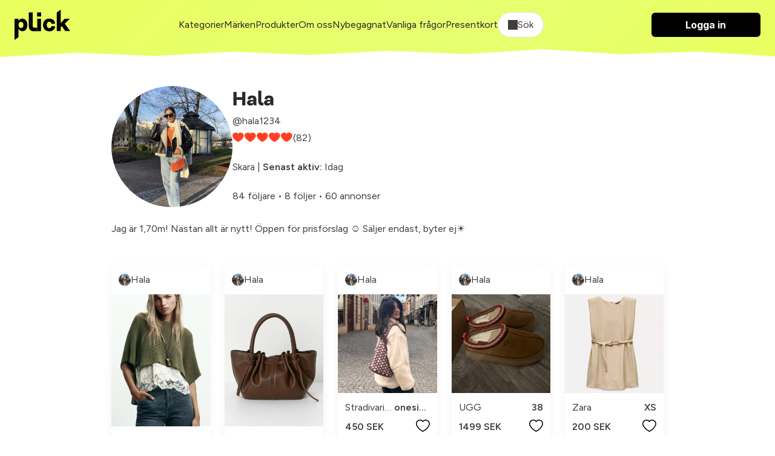

--- FILE ---
content_type: text/html; charset=utf-8
request_url: https://plick.se/profiler/hala1234
body_size: 23177
content:
<!DOCTYPE html>
<html lang="sv">
  <head>
    <meta name="viewport" content="width=device-width, initial-scale=1.0">
    <title>Hala - Skara | Plick</title>
<link rel="icon" type="image/png" href="https://cdn.plick.es/assets/plick_favicon-5dd1dc12e319cf6f202701d2c07aed7a3a6adceb606b3ffa02a99ca68a5d0b48.png">
<meta name="description" content="Jag är 1,70m! Nästan allt är nytt! Öppen för prisförslag ☺️ Säljer endast, byter ej☀️">
<link rel="canonical" href="https://plick.se/profiler/hala1234">
<link rel="next" href="/s%C3%A4ljare/BgWBy/produkter?page=2">
<link rel="image_src" href="https://cdn.plick.es/social_image/QeqGwdPMpLz9rA4VNXYNxpPlaW1ROBno3Egv08Z6/1730306086/w1000_q90.webp">
<meta property="al:ios:url" content="plick://plick.se">
<meta property="al:ios:app_store_id" content="640623690">
<meta property="al:ios:app_name" content="Plick">
<meta property="al:android:url" content="plick://plick.se">
<meta property="al:android:package" content="swace.se.plick">
<meta property="al:android:app_name" content="Plick">
<meta property="og:image" content="https://cdn.plick.es/social_image/QeqGwdPMpLz9rA4VNXYNxpPlaW1ROBno3Egv08Z6/1730306086/w1000_q90.webp">
<meta property="og:description" content="Jag är 1,70m! Nästan allt är nytt!                                           Öppen för prisförslag ☺️                                                                 Säljer endast, byter ej☀️">
<meta property="og:title" content="💛 Hala säljer kläder på Plick 💛">
<meta name="social_title" content="Köp &amp; Sälj Second Hand Kläder Online | Plick App &amp; Web">
<meta name="social_description" content="Köp, sälj &amp; upptäck second hand kläder på Plick - bra för både miljön &amp; privatekonomi.">
<meta name="og_image" content="https://cdn.plick.es/assets/default-share-image-73a679c379be8d21ae14b015e109e6bf7dad34438e8d58ba069439a4176e8449.jpeg">
    <meta name="apple-itunes-app" content="app-id=640623690, affiliate-data=ct=marketplace-banner">
    <!-- Google Tag Manager Code -->
  <script type="application/javascript">
  (function(w,d,s,l,i){w[l]=w[l]||[];w[l].push({'gtm.start':
  new Date().getTime(),event:'gtm.js'});var f=d.getElementsByTagName(s)[0],
  j=d.createElement(s),dl=l!='dataLayer'?'&l='+l:'';j.async=true;j.src=
  'https://www.googletagmanager.com/gtm.js?id='+i+dl;f.parentNode.insertBefore(j,f);
  })(window,document,'script','dataLayer','GTM-KXL7RX');
</script>
<!-- End Google Tag Manager Code -->
<!-- Meta Pixel Code -->
<script type="text/plain" data-category="analytics">
  !function(f,b,e,v,n,t,s)
  {if(f.fbq)return;n=f.fbq=function(){n.callMethod?
  n.callMethod.apply(n,arguments):n.queue.push(arguments)};
  if(!f._fbq)f._fbq=n;n.push=n;n.loaded=!0;n.version='2.0';
  n.queue=[];t=b.createElement(e);t.async=!0;
  t.src=v;s=b.getElementsByTagName(e)[0];
  s.parentNode.insertBefore(t,s)}(window, document,'script',
  'https://connect.facebook.net/en_US/fbevents.js');
  fbq('init', '212290209853486');
  fbq('track', 'PageView');
</script>
<!-- End Meta Pixel Code -->
<!-- TikTok Pixel Code -->
<script type="text/plain" data-category="analytics">
  !function (w, d, t) {
    w.TiktokAnalyticsObject=t;var ttq=w[t]=w[t]||[];ttq.methods=["page","track","identify","instances","debug","on","off","once","ready","alias","group","enableCookie","disableCookie"],ttq.setAndDefer=function(t,e){t[e]=function(){t.push([e].concat(Array.prototype.slice.call(arguments,0)))}};for(var i=0;i<ttq.methods.length;i++)ttq.setAndDefer(ttq,ttq.methods[i]);ttq.instance=function(t){for(var e=ttq._i[t]||[],n=0;n<ttq.methods.length;n++)ttq.setAndDefer(e,ttq.methods[n]);return e},ttq.load=function(e,n){var i="https://analytics.tiktok.com/i18n/pixel/events.js";ttq._i=ttq._i||{},ttq._i[e]=[],ttq._i[e]._u=i,ttq._t=ttq._t||{},ttq._t[e]=+new Date,ttq._o=ttq._o||{},ttq._o[e]=n||{};var o=document.createElement("script");o.type="text/javascript",o.async=!0,o.src=i+"?sdkid="+e+"&lib="+t;var a=document.getElementsByTagName("script")[0];a.parentNode.insertBefore(o,a)};

    ttq.load('C5BCKDNGE0M3SF4I3BF0');
    ttq.page();
  }(window, document, 'ttq');
</script>
<!-- End TikTok Pixel Code -->
<!-- Snap Pixel Code -->
<script type="text/plain" data-category="analytics">
  (function(e,t,n){if(e.snaptr)return;var a=e.snaptr=function()
  {a.handleRequest?a.handleRequest.apply(a,arguments):a.queue.push(arguments)};
  a.queue=[];var s='script';r=t.createElement(s);r.async=!0;
  r.src=n;var u=t.getElementsByTagName(s)[0];
  u.parentNode.insertBefore(r,u);})(window,document,
  'https://sc-static.net/scevent.min.js');
  snaptr('init', 'e16e7b17-7840-48cb-8400-c422bfa2907b');
  snaptr('track', 'PAGE_VIEW');
</script>
<!-- End Snap Pixel Code -->
    <script type="text/javascript" data-category="ads">
  var PWT={}; //Initialize Namespace
  var googletag = googletag || {};
  googletag.cmd = googletag.cmd || [];

  // Make sure that the properties exist on the window.
  window.googlefc = window.googlefc || {};
  window.googlefc.callbackQueue = window.googlefc.callbackQueue || [];
  window.definedAdSlots = new Set();

  let gptRan = false;
  PWT.jsLoaded = () => { //PubMatic pwt.js on load callback is used to load GPT
    loadGPT();
  };

  const loadGPT = () => {
      // Check the gptRan flag
      if (!gptRan) {
        gptRan = true;
        var gads = document.createElement('script');
        var useSSL = 'https:' == document.location.protocol;
        gads.src = (useSSL ? 'https:' : 'http:') + '//securepubads.g.doubleclick.net/tag/js/gpt.js';
        var node = document.getElementsByTagName('script')[0];
        node.parentNode.insertBefore(gads, node);
      }
  };
  // Failsafe to call gpt. 500 ms timeout can be updated as per publisher preference.
  setTimeout(loadGPT, 500);


  (() => {
      const PUB_ID = '165145';
      const PROFILE_ID = '15907';
      var purl = window.location.href;
      var url = `//ads.pubmatic.com/AdServer/js/pwt/${PUB_ID}/${PROFILE_ID}/`;
      var profileVersionId = '';
      if(purl.indexOf('pwtv=')>0){
          var regexp = /pwtv=(.*?)(&|$)/g;
          var matches = regexp.exec(purl);
          if(matches.length >= 2 && matches[1].length > 0){
              profileVersionId = '/'+matches[1];
          }
      }
      var wtads = document.createElement('script');
      wtads.async = true;
      wtads.type = 'text/javascript';
      wtads.src = url+profileVersionId+'/pwt.js';
      var node = document.getElementsByTagName('script')[0];
      node.parentNode.insertBefore(wtads, node);
  })();
</script>

    <link rel="stylesheet" href="https://cdn.plick.es/assets/web-28cd1820f9a9d87b57e37ec81269a1a631803d9565493307c56d175dc7755ce1.css" media="all" />
    <script async src="https://ga.jspm.io/npm:es-module-shims@2.0.10/dist/es-module-shims.js" data-turbo-track="reload"></script>
    <link rel="stylesheet" href="https://checkoutshopper-test.adyen.com/checkoutshopper/sdk/5.58.0/adyen.css">
    <script type="importmap" data-turbo-track="reload">{
  "imports": {
    "application": "https://cdn.plick.es/assets/application-6c53f5374b30e638248152fb19f6cc636c0fb420e6e7c7eaf50de1fe128cf091.js",
    "web": "https://cdn.plick.es/assets/web-d54192ba8a56155d8a417c1b9cca26b256884d9d248264ff406c3fecf5d55272.js",
    "richtext_editor/font_size": "https://cdn.plick.es/assets/richtext_editor/font_size-a87fea8933c416a9e94b628ae44cac23d2a3df2ea21131daafce7b439bf5513f.js",
    "richtext_editor/link_with_fallback": "https://cdn.plick.es/assets/richtext_editor/link_with_fallback-98144bdb0ec2ec48b3d205a9ff6cc2bcc7776d8a5e7b5585787acd54dc6740ec.js",
    "@tiptap/core": "https://ga.jspm.io/npm:@tiptap/core@2.10.3/dist/index.js",
    "@tiptap/starter-kit": "https://ga.jspm.io/npm:@tiptap/starter-kit@2.4.0/dist/index.js",
    "@tiptap/extension-document": "https://ga.jspm.io/npm:@tiptap/extension-document@2.4.0/dist/index.js",
    "@tiptap/extension-paragraph": "https://ga.jspm.io/npm:@tiptap/extension-paragraph@2.4.0/dist/index.js",
    "@tiptap/extension-text": "https://ga.jspm.io/npm:@tiptap/extension-text@2.4.0/dist/index.js",
    "@tiptap/extension-bold": "https://ga.jspm.io/npm:@tiptap/extension-bold@2.4.0/dist/index.js",
    "@tiptap/extension-text-style": "https://cdn.skypack.dev/@tiptap/extension-text-style@2.0.0-beta.197",
    "@tiptap/extension-font-family": "https://cdn.skypack.dev/@tiptap/extension-font-family@2.0.0-beta.197",
    "@tiptap/extension-color": "https://cdn.skypack.dev/@tiptap/extension-color@2.0.0-beta.197",
    "@tiptap/extension-text-align": "https://cdn.skypack.dev/@tiptap/extension-text-align@2.0.0-beta.197",
    "@tiptap/extension-link": "https://cdn.skypack.dev/@tiptap/extension-link@2.0.0-beta.197",
    "@tiptap/extension-underline": "https://cdn.skypack.dev/@tiptap/extension-underline@2.0.0-beta.197",
    "@rails/actioncable/src": "https://ga.jspm.io/npm:@rails/actioncable@7.0.3/src/index.js",
    "@hotwired/stimulus": "https://ga.jspm.io/npm:@hotwired/stimulus@3.2.2/dist/stimulus.js",
    "@hotwired/stimulus-loading": "https://cdn.plick.es/assets/stimulus-loading-3576ce92b149ad5d6959438c6f291e2426c86df3b874c525b30faad51b0d96b3.js",
    "orderedmap": "https://ga.jspm.io/npm:orderedmap@2.1.1/dist/index.js",
    "prosemirror-commands": "https://ga.jspm.io/npm:prosemirror-commands@1.6.2/dist/index.js",
    "prosemirror-keymap": "https://ga.jspm.io/npm:prosemirror-keymap@1.2.2/dist/index.js",
    "prosemirror-model": "https://ga.jspm.io/npm:prosemirror-model@1.23.0/dist/index.js",
    "prosemirror-schema-list": "https://ga.jspm.io/npm:prosemirror-schema-list@1.4.1/dist/index.js",
    "prosemirror-state": "https://ga.jspm.io/npm:prosemirror-state@1.4.3/dist/index.js",
    "prosemirror-transform": "https://ga.jspm.io/npm:prosemirror-transform@1.10.2/dist/index.js",
    "prosemirror-view": "https://ga.jspm.io/npm:prosemirror-view@1.37.0/dist/index.js",
    "w3c-keyname": "https://ga.jspm.io/npm:w3c-keyname@2.2.8/index.js",
    "@tiptap/extension-blockquote": "https://ga.jspm.io/npm:@tiptap/extension-blockquote@2.4.0/dist/index.js",
    "@tiptap/extension-bullet-list": "https://ga.jspm.io/npm:@tiptap/extension-bullet-list@2.4.0/dist/index.js",
    "@tiptap/extension-code": "https://ga.jspm.io/npm:@tiptap/extension-code@2.4.0/dist/index.js",
    "@tiptap/extension-code-block": "https://ga.jspm.io/npm:@tiptap/extension-code-block@2.4.0/dist/index.js",
    "@tiptap/extension-dropcursor": "https://ga.jspm.io/npm:@tiptap/extension-dropcursor@2.4.0/dist/index.js",
    "@tiptap/extension-gapcursor": "https://ga.jspm.io/npm:@tiptap/extension-gapcursor@2.4.0/dist/index.js",
    "@tiptap/extension-hard-break": "https://ga.jspm.io/npm:@tiptap/extension-hard-break@2.4.0/dist/index.js",
    "@tiptap/extension-heading": "https://ga.jspm.io/npm:@tiptap/extension-heading@2.4.0/dist/index.js",
    "@tiptap/extension-history": "https://ga.jspm.io/npm:@tiptap/extension-history@2.10.3/dist/index.js",
    "@tiptap/extension-horizontal-rule": "https://ga.jspm.io/npm:@tiptap/extension-horizontal-rule@2.4.0/dist/index.js",
    "@tiptap/extension-italic": "https://ga.jspm.io/npm:@tiptap/extension-italic@2.4.0/dist/index.js",
    "@tiptap/extension-list-item": "https://ga.jspm.io/npm:@tiptap/extension-list-item@2.4.0/dist/index.js",
    "@tiptap/extension-ordered-list": "https://ga.jspm.io/npm:@tiptap/extension-ordered-list@2.4.0/dist/index.js",
    "@tiptap/extension-strike": "https://ga.jspm.io/npm:@tiptap/extension-strike@2.4.0/dist/index.js",
    "prosemirror-dropcursor": "https://ga.jspm.io/npm:prosemirror-dropcursor@1.8.1/dist/index.js",
    "prosemirror-gapcursor": "https://ga.jspm.io/npm:prosemirror-gapcursor@1.3.2/dist/index.js",
    "prosemirror-history": "https://ga.jspm.io/npm:prosemirror-history@1.4.1/dist/index.js",
    "rope-sequence": "https://ga.jspm.io/npm:rope-sequence@1.3.4/dist/index.js",
    "@rails/request.js": "https://ga.jspm.io/npm:@rails/request.js@0.0.8/src/index.js",
    "@hotwired/turbo-rails": "https://cdn.plick.es/assets/turbo.min-2cec1c05b4c217b463269747d4e53642a72ea6190bc853e09d26229a5b969d83.js",
    "@github/combobox-nav": "https://ga.jspm.io/npm:@github/combobox-nav@2.1.7/dist/index.js",
    "@rails/actioncable": "https://cdn.plick.es/assets/actioncable.esm-b66d83871f0a453b10ba8b4c147c2bafa655caaa5d13fa34e9bf361c1c2aedb7.js",
    "stimulus-popover": "https://ga.jspm.io/npm:stimulus-popover@6.2.0/dist/stimulus-popover.mjs",
    "stimulus-reveal-controller": "https://ga.jspm.io/npm:stimulus-reveal-controller@4.1.0/dist/stimulus-reveal-controller.mjs",
    "stimulus-sortable": "https://ga.jspm.io/npm:stimulus-sortable@4.1.1/dist/stimulus-sortable.mjs",
    "sortablejs": "https://ga.jspm.io/npm:sortablejs@1.15.0/modular/sortable.esm.js",
    "stimulus-use": "https://ga.jspm.io/npm:stimulus-use@0.52.0/dist/index.js",
    "stimulus-textarea-autogrow": "https://ga.jspm.io/npm:stimulus-textarea-autogrow@4.1.0/dist/stimulus-textarea-autogrow.mjs",
    "@sentry/browser": "https://ga.jspm.io/npm:@sentry/browser@7.86.0/esm/index.js",
    "@sentry/tracing": "https://ga.jspm.io/npm:@sentry/tracing@7.86.0/esm/index.js",
    "@sentry-internal/feedback": "https://ga.jspm.io/npm:@sentry-internal/feedback@7.86.0/esm/index.js",
    "@sentry-internal/tracing": "https://ga.jspm.io/npm:@sentry-internal/tracing@7.86.0/esm/index.js",
    "@sentry/core": "https://ga.jspm.io/npm:@sentry/core@7.86.0/esm/index.js",
    "@sentry/replay": "https://ga.jspm.io/npm:@sentry/replay@7.86.0/esm/index.js",
    "@sentry/utils": "https://ga.jspm.io/npm:@sentry/utils@7.86.0/esm/index.js",
    "@stripe/stripe-js": "https://ga.jspm.io/npm:@stripe/stripe-js@2.2.0/dist/stripe.esm.js",
    "@tiptap/pm/commands": "https://ga.jspm.io/npm:@tiptap/pm@2.10.3/commands/dist/index.js",
    "@tiptap/pm/keymap": "https://ga.jspm.io/npm:@tiptap/pm@2.10.3/keymap/dist/index.js",
    "@tiptap/pm/model": "https://ga.jspm.io/npm:@tiptap/pm@2.10.3/model/dist/index.js",
    "@tiptap/pm/schema-list": "https://ga.jspm.io/npm:@tiptap/pm@2.10.3/schema-list/dist/index.js",
    "@tiptap/pm/state": "https://ga.jspm.io/npm:@tiptap/pm@2.10.3/state/dist/index.js",
    "@tiptap/pm/transform": "https://ga.jspm.io/npm:@tiptap/pm@2.10.3/transform/dist/index.js",
    "@tiptap/pm/view": "https://ga.jspm.io/npm:@tiptap/pm@2.10.3/view/dist/index.js",
    "@tiptap/extension-bubble-menu": "https://ga.jspm.io/npm:@tiptap/extension-bubble-menu@2.4.0/dist/index.js",
    "@popperjs/core": "https://ga.jspm.io/npm:@popperjs/core@2.11.8/lib/index.js",
    "@tiptap/pm/dropcursor": "https://ga.jspm.io/npm:@tiptap/pm@2.4.0/dropcursor/dist/index.js",
    "@tiptap/pm/gapcursor": "https://ga.jspm.io/npm:@tiptap/pm@2.4.0/gapcursor/dist/index.js",
    "@tiptap/pm/history": "https://ga.jspm.io/npm:@tiptap/pm@2.10.3/history/dist/index.js",
    "tippy.js": "https://ga.jspm.io/npm:tippy.js@6.3.7/dist/tippy.esm.js",
    "tiptap-extension-auto-joiner": "https://ga.jspm.io/npm:tiptap-extension-auto-joiner@0.1.3/dist/index.js",
    "@adyen/adyen-web": "https://cdn.plick.es/assets/@adyen--adyen-web-adc0468cbde4584340a0e8859a27f284c1c80847601b6fa2be8657650c378a46.js",
    "@adyen/adyen-web/auto": "https://cdn.plick.es/assets/@adyen--adyen-web--auto-e1e7e34f7b6f24ebbb773ed4748e80ca62e6b5e25baae756866b119648d433b9.js",
    "controllers/accounts_controller": "https://cdn.plick.es/assets/controllers/accounts_controller-c4852ee0fed7d67c2dd7c6ed83fbcabb3b8d88a79ed9dac9aed8989d9f896eec.js",
    "controllers/adyen_controller": "https://cdn.plick.es/assets/controllers/adyen_controller-5deab654d70375133cf72b1b91a1ae8c99d60161d791cdbf11e83dbbe0a49792.js",
    "controllers/appearance_controller": "https://cdn.plick.es/assets/controllers/appearance_controller-3892ac9a5a3379b1598cfa966600a5f0c77d94ca447d4867727399311184e1e5.js",
    "controllers/append_controller": "https://cdn.plick.es/assets/controllers/append_controller-6efa15b60b990410b87f96850926352980b02b7af41737756f20bba21c572dad.js",
    "controllers/application": "https://cdn.plick.es/assets/controllers/application-09d7fbcba44ae94e34e1be00567db62e125631cdadc2a455069125e37b48b3c2.js",
    "controllers/autocomplete_component_controller": "https://cdn.plick.es/assets/controllers/autocomplete_component_controller-f2975a1d52467629deb47f86873a492d1907233fa842939b508e364379e8a226.js",
    "controllers/autocomplete_controller": "https://cdn.plick.es/assets/controllers/autocomplete_controller-cebbccef3f9e43b96ddac334941f96d491c7ad56dd0c240f834bf8fd38e213a5.js",
    "controllers/checkbox_controller": "https://cdn.plick.es/assets/controllers/checkbox_controller-964274299e81b96fc8593d52b268faf6c42f564f1c8d70c7692f28eb5aa6bff4.js",
    "controllers/chips_input_controller": "https://cdn.plick.es/assets/controllers/chips_input_controller-fbf7521bf026371507a3508039aeb030ae0a0d7621ccb8914ba3518a8abc69fb.js",
    "controllers/clipboard_controller": "https://cdn.plick.es/assets/controllers/clipboard_controller-8fafe9cabd495c29f7c81463ea369aea243d64a35481ad6cf6e407bd3115fce8.js",
    "controllers/combobox_controller": "https://cdn.plick.es/assets/controllers/combobox_controller-c855fb17474c40ce78ab1f749c1bed4249fedbf90a11909a421e73cb26392d12.js",
    "controllers/dependent_select_controller": "https://cdn.plick.es/assets/controllers/dependent_select_controller-17940a7958141fb1d2e9ae92e1bb304627a3d5f02c7ff06750577e8ca542fc1f.js",
    "controllers/dialog_controller": "https://cdn.plick.es/assets/controllers/dialog_controller-eebbf88c33e89c30ec164f7f9bfcc63c9516ddd8dc4c4499509c6bd06a8a21c8.js",
    "controllers/form_controller": "https://cdn.plick.es/assets/controllers/form_controller-ef866d14761b33c479b00f95d5c5e321b1198a0326cfa8ad58f95f1b63a52412.js",
    "controllers/hide_controller": "https://cdn.plick.es/assets/controllers/hide_controller-f0b6becf35963f4fdce3f6ea3c10e2d8468e2088a396da016a769bfb5140fc43.js",
    "controllers/image_preview_controller": "https://cdn.plick.es/assets/controllers/image_preview_controller-0e83397b9e6a72aea7d2f3669a51c412cda436a8d26f7240b6e2a6e457e8a121.js",
    "controllers": "https://cdn.plick.es/assets/controllers/index-a62dd8025294fbfa0aea228ce70c9786103c790db1e6896e6612df3f8e7f438f.js",
    "controllers/macro_controller": "https://cdn.plick.es/assets/controllers/macro_controller-49174278b36f6c36a31d0ef0a4f11229d1e18ca90f7c605de1b7ebfcdc3e457d.js",
    "controllers/modal_controller": "https://cdn.plick.es/assets/controllers/modal_controller-7964b1c073c68a3d3d48d29670b34288165852ea208888aee7ed5635467c163f.js",
    "controllers/playground_controller": "https://cdn.plick.es/assets/controllers/playground_controller-4d81f4731885b53efdf2415221d9a422255419d51347ae1ebccd6a8c75f88cbf.js",
    "controllers/popover_controller": "https://cdn.plick.es/assets/controllers/popover_controller-2c552b3b0e2e9ca69554be41b6d17c7fa9d807b3ef4e446e5f99164fd7763058.js",
    "controllers/remove_controller": "https://cdn.plick.es/assets/controllers/remove_controller-bb334c2f925547dd5af206afae4228272e0dadb8e70a9713b49ae943e4824f99.js",
    "controllers/richtext_controller": "https://cdn.plick.es/assets/controllers/richtext_controller-0120a105b6fd120755cff30448cc3980cf1d134a3222e6553942afe031d6d6a2.js",
    "controllers/select_show_controller": "https://cdn.plick.es/assets/controllers/select_show_controller-c7e15fb7add814c2e015e61c41135fc61fc4d8e977dda19cf72833803062ff08.js",
    "controllers/style_spacing_controller": "https://cdn.plick.es/assets/controllers/style_spacing_controller-ca28df10565326ac842ea785fe486f5f197c2e693864f840a0d0f53933b61ff9.js",
    "controllers/table_controller": "https://cdn.plick.es/assets/controllers/table_controller-16a7bd62c3ce4595ac11f2108ee2da32cc74641842a739f48a73b6b6e0943c28.js",
    "controllers/table_to_csv_controller": "https://cdn.plick.es/assets/controllers/table_to_csv_controller-e845e0914f2c2c910a1fc2dec8349610a3fd315679efcefd18cd01377c4f6439.js",
    "controllers/turbo_src_controller": "https://cdn.plick.es/assets/controllers/turbo_src_controller-4f02105acc4b4fa97f77852d5919bf265f206ac4b17fe14bc12f724833aeb2e5.js",
    "web_controllers/application": "https://cdn.plick.es/assets/web_controllers/application-b8172f9521d37f6e2b1695a587935b8d9e8063da31997709462e2d1900ea3d2b.js",
    "web_controllers/auto_validation_controller": "https://cdn.plick.es/assets/web_controllers/auto_validation_controller-5f6083c9b679dd3dffca0df3d531cb9caabedfbcdf705eb7a81df47df9a79980.js",
    "web_controllers/cookie_consent_controller": "https://cdn.plick.es/assets/web_controllers/cookie_consent_controller-2ec882f5f66d164f241c7cad4e3e1a243f9c013766dbdc15b7c7637214e60204.js",
    "web_controllers/flash_controller": "https://cdn.plick.es/assets/web_controllers/flash_controller-40387aa9b07da66ca826e19cf220d0c5fb67494e98b21ee534ec208bcd3abc4c.js",
    "web_controllers/form_checker_controller": "https://cdn.plick.es/assets/web_controllers/form_checker_controller-8e6180e27d2f236ba42fa5d679dd1801d75ba481ff457a9f8c4dadda1fcd0845.js",
    "web_controllers/gallery_controller": "https://cdn.plick.es/assets/web_controllers/gallery_controller-7e2d2928d33482e9496f1b7246cdc099d7e079299c5ab8c25b308e58d4059920.js",
    "web_controllers/google_ads_controller": "https://cdn.plick.es/assets/web_controllers/google_ads_controller-fe4e507473d333e8726b208ecf02b306bc037e4cab347f8140c53a71fca12e25.js",
    "web_controllers": "https://cdn.plick.es/assets/web_controllers/index-7da9ae9d20bd44946a92e9ac661f67f6df7f5739603393628fbe660a0233dda2.js",
    "web_controllers/loading_controller": "https://cdn.plick.es/assets/web_controllers/loading_controller-ad112e77e4f51e6edad0b20f7155d0482ababb79d2c6dbd32b5b5b3b6f9298c9.js",
    "web_controllers/pagination_controller": "https://cdn.plick.es/assets/web_controllers/pagination_controller-59820dd3b0f5e095861abc2414ac612ce78552aae35f093e7879ee433b887feb.js",
    "web_controllers/pixel_tracking_controller": "https://cdn.plick.es/assets/web_controllers/pixel_tracking_controller-1789ad9a34d17e27bd2b950ee393aaffc4671973bc2246f300084749c3acad7c.js",
    "web_controllers/poll_controller": "https://cdn.plick.es/assets/web_controllers/poll_controller-e004364173ec8c115738220bfc951af8a28267a91e2af62bf1e014121acff3e6.js",
    "web_controllers/radio_controller": "https://cdn.plick.es/assets/web_controllers/radio_controller-4e5efcec6ea75f2ec30f4382ca99d223fef14d23a1696de4fbc8611bfd8c32df.js",
    "web_controllers/refresh_controller": "https://cdn.plick.es/assets/web_controllers/refresh_controller-c24a99c8a809ca269c6b7e85e4dc078db31e7032788ce8d769a5216df846332a.js",
    "web_controllers/scroll_controller": "https://cdn.plick.es/assets/web_controllers/scroll_controller-f45c13c92861f1b88a9c4f3365dc640084a1699e625e02ada91c9e3e7f6dc0c0.js",
    "web_controllers/stripe_controller": "https://cdn.plick.es/assets/web_controllers/stripe_controller-9d4910e75bf13392aab479182829fe19f870f4e524328c6bdcd9cb24f3640193.js",
    "channels/consumer": "https://cdn.plick.es/assets/channels/consumer-b0ce945e7ae055dba9cceb062a47080dd9c7794a600762c19d38dbde3ba8ff0d.js",
    "channels": "https://cdn.plick.es/assets/channels/index-2983a1503d73f62703fe53d06f8d3b4d6829d995276142c70e1a4acf1ab7e65a.js"
  }
}</script>
<link rel="modulepreload" href="https://cdn.plick.es/assets/stimulus-loading-3576ce92b149ad5d6959438c6f291e2426c86df3b874c525b30faad51b0d96b3.js">
<link rel="modulepreload" href="https://cdn.plick.es/assets/@adyen--adyen-web-adc0468cbde4584340a0e8859a27f284c1c80847601b6fa2be8657650c378a46.js">
<link rel="modulepreload" href="https://cdn.plick.es/assets/@adyen--adyen-web--auto-e1e7e34f7b6f24ebbb773ed4748e80ca62e6b5e25baae756866b119648d433b9.js">
<script type="module">import "web"</script>
    <meta name="csrf-param" content="authenticity_token" />
<meta name="csrf-token" content="cQIHR7KipS5jx4AJE_JkJdmckM2UuG_LRn0c3JlicykHqhhy1NWTcDKtl4ALfboIXUo0UsuVRWd0q44XpeKEMA" />
    <meta name="turbo-refresh-method" content="morph" >
    <meta name="turbo-refresh-scroll" content="preserve">
    
    
    <script>
      // Configure sentryOnLoad before adding the Loader Script
      window.sentryOnLoad = function () {
        Sentry.init({
          dsn: "https://b82874e8938e47df8b0671ba13208a19@o1174159.ingest.sentry.io/1211357",
          environment: production,
          tracesSampleRate: 1.0 // We sample everything now for starters, change this later on
        });
      };
    </script>
  </head>
  <body>
    
<header class="header" id="header">
  <div>
    <div class="container container--large">
      <div class="cluster cluster--space-between">
        <div>
          <a aria-label="plick home" href="/">
            <img height="50px" alt="plick home" src="https://cdn.plick.es/assets/logga-908874171d49e164990eb54e76febb773fac1ad0d3e7d88a398ab38b66f162e4.svg" />
</a>        </div>

        
        
        <div class="cluster cluster--center mobile:hidden">
              <a class="color:dark" href="/kategorier">Kategorier</a>
              <a class="color:dark" href="/m%C3%A4rkeskl%C3%A4der">Märken</a>
              <a class="color:dark" href="/produkter">Produkter</a>
              <a class="color:dark" href="/om-oss">Om oss</a>
              <a class="color:dark" href="/nybegagnat">Nybegagnat</a>
              <a class="color:dark" href="/vanliga-fragor">Vanliga frågor</a>
              <a class="color:dark" href="/presentkort">Presentkort</a>
          <div
  class="filter"
  data-controller="dialog"
  data-dialog-modal-value="true"
  data-action="keydown.esc->dialog#close:stop click@document->dialog#closeOnClickOutside"
>
  <button class="filter__toggle filter__toggle--open" data-action="click->dialog#toggle">
    <div class="cluster"><span class="icon icon--search" aria-hidden="true"></span> Sök</div>
  </button>

  <dialog class="dialog filter__dialog" data-dialog-target="dialog">
    <!-- BEGIN CONTENT -->
    <form data-turbo-frame="listing_index" data-turbo-action="advance" data-action="submit-&gt;dialog#close" action="/produkter" accept-charset="UTF-8" method="get">
      <div class="stack-xxs">
        <div class="row p--l">
          <input autofocus="autofocus" placeholder="Vad letar du efter idag?" class="form__input" type="text" name="query" id="query" />

          <button
            class="filter__toggle"
            type="submit"
            data-action="click->dialog#close"
          >
            Sök
          </button>
        </div>

        <div class="filter__content p--l">
          <div class="stack">
            <div class="stack stack--xxs">
              <h4>Passform</h4>

                <div>
                  <label for="sex_m">
                    <div class="cluster cluster--space-between">
                      <p>
                        Man
                      </p>

                      <input type="checkbox" value="M" name="sex[]" id="sex_m" />
                    </div>
</label>                </div>
                <div>
                  <label for="sex_u">
                    <div class="cluster cluster--space-between">
                      <p>
                        Unisex
                      </p>

                      <input type="checkbox" value="U" name="sex[]" id="sex_u" />
                    </div>
</label>                </div>
                <div>
                  <label for="sex_f">
                    <div class="cluster cluster--space-between">
                      <p>
                        Kvinna
                      </p>

                      <input type="checkbox" value="F" name="sex[]" id="sex_f" />
                    </div>
</label>                </div>
            </div>

            <div class="stack stack--xxs">
              <h4>Kategorier</h4>

                <label for="category_id_650">
                  <div class="cluster cluster--space-between">
                    <p>Badkläder</p>
                    <input type="checkbox" value="650" name="category_id[]" id="category_id_650" />
                  </div>
</label>
                <div class="p-l--s">
                    <label for="category_id_651">
                      <div class="cluster cluster--space-between">
                        <p>Badbyxor</p>
                        <input type="checkbox" value="651" name="category_id[]" id="category_id_651" />
                      </div>
</label>
                    <div class="p-l--s">
                    </div>
                    <label for="category_id_652">
                      <div class="cluster cluster--space-between">
                        <p>Bikinis</p>
                        <input type="checkbox" value="652" name="category_id[]" id="category_id_652" />
                      </div>
</label>
                    <div class="p-l--s">
                    </div>
                    <label for="category_id_653">
                      <div class="cluster cluster--space-between">
                        <p>Baddräkter</p>
                        <input type="checkbox" value="653" name="category_id[]" id="category_id_653" />
                      </div>
</label>
                    <div class="p-l--s">
                    </div>
                </div>
                <label for="category_id_18">
                  <div class="cluster cluster--space-between">
                    <p>Sportkläder</p>
                    <input type="checkbox" value="18" name="category_id[]" id="category_id_18" />
                  </div>
</label>
                <div class="p-l--s">
                </div>
                <label for="category_id_84">
                  <div class="cluster cluster--space-between">
                    <p>Skönhet</p>
                    <input type="checkbox" value="84" name="category_id[]" id="category_id_84" />
                  </div>
</label>
                <div class="p-l--s">
                    <label for="category_id_51">
                      <div class="cluster cluster--space-between">
                        <p>Parfym</p>
                        <input type="checkbox" value="51" name="category_id[]" id="category_id_51" />
                      </div>
</label>
                    <div class="p-l--s">
                    </div>
                </div>
                <label for="category_id_348">
                  <div class="cluster cluster--space-between">
                    <p>Elektronik</p>
                    <input type="checkbox" value="348" name="category_id[]" id="category_id_348" />
                  </div>
</label>
                <div class="p-l--s">
                </div>
                <label for="category_id_2">
                  <div class="cluster cluster--space-between">
                    <p>Accessoarer</p>
                    <input type="checkbox" value="2" name="category_id[]" id="category_id_2" />
                  </div>
</label>
                <div class="p-l--s">
                    <label for="category_id_579">
                      <div class="cluster cluster--space-between">
                        <p>Bälten &amp; Skärp</p>
                        <input type="checkbox" value="579" name="category_id[]" id="category_id_579" />
                      </div>
</label>
                    <div class="p-l--s">
                    </div>
                    <label for="category_id_580">
                      <div class="cluster cluster--space-between">
                        <p>Klockor</p>
                        <input type="checkbox" value="580" name="category_id[]" id="category_id_580" />
                      </div>
</label>
                    <div class="p-l--s">
                    </div>
                    <label for="category_id_581">
                      <div class="cluster cluster--space-between">
                        <p>Halsdukar &amp; Sjalar</p>
                        <input type="checkbox" value="581" name="category_id[]" id="category_id_581" />
                      </div>
</label>
                    <div class="p-l--s">
                        <label for="category_id_583">
                          <div class="cluster cluster--space-between">
                            <p>Halsdukar</p>
                            <input type="checkbox" value="583" name="category_id[]" id="category_id_583" />
                          </div>
</label>                        <label for="category_id_584">
                          <div class="cluster cluster--space-between">
                            <p>Sjalar</p>
                            <input type="checkbox" value="584" name="category_id[]" id="category_id_584" />
                          </div>
</label>                    </div>
                    <label for="category_id_582">
                      <div class="cluster cluster--space-between">
                        <p>Handskar &amp; Vantar</p>
                        <input type="checkbox" value="582" name="category_id[]" id="category_id_582" />
                      </div>
</label>
                    <div class="p-l--s">
                    </div>
                    <label for="category_id_585">
                      <div class="cluster cluster--space-between">
                        <p>Smycken</p>
                        <input type="checkbox" value="585" name="category_id[]" id="category_id_585" />
                      </div>
</label>
                    <div class="p-l--s">
                        <label for="category_id_586">
                          <div class="cluster cluster--space-between">
                            <p>Övrigt</p>
                            <input type="checkbox" value="586" name="category_id[]" id="category_id_586" />
                          </div>
</label>                        <label for="category_id_233">
                          <div class="cluster cluster--space-between">
                            <p>Ringar</p>
                            <input type="checkbox" value="233" name="category_id[]" id="category_id_233" />
                          </div>
</label>                        <label for="category_id_236">
                          <div class="cluster cluster--space-between">
                            <p>Örhängen</p>
                            <input type="checkbox" value="236" name="category_id[]" id="category_id_236" />
                          </div>
</label>                        <label for="category_id_234">
                          <div class="cluster cluster--space-between">
                            <p>Armband</p>
                            <input type="checkbox" value="234" name="category_id[]" id="category_id_234" />
                          </div>
</label>                        <label for="category_id_235">
                          <div class="cluster cluster--space-between">
                            <p>Halsband</p>
                            <input type="checkbox" value="235" name="category_id[]" id="category_id_235" />
                          </div>
</label>                    </div>
                    <label for="category_id_591">
                      <div class="cluster cluster--space-between">
                        <p>Solglasögon</p>
                        <input type="checkbox" value="591" name="category_id[]" id="category_id_591" />
                      </div>
</label>
                    <div class="p-l--s">
                    </div>
                    <label for="category_id_592">
                      <div class="cluster cluster--space-between">
                        <p>Håraccessoarer</p>
                        <input type="checkbox" value="592" name="category_id[]" id="category_id_592" />
                      </div>
</label>
                    <div class="p-l--s">
                    </div>
                    <label for="category_id_667">
                      <div class="cluster cluster--space-between">
                        <p>Maskerad &amp; Cosplay</p>
                        <input type="checkbox" value="667" name="category_id[]" id="category_id_667" />
                      </div>
</label>
                    <div class="p-l--s">
                    </div>
                    <label for="category_id_282">
                      <div class="cluster cluster--space-between">
                        <p>Mössor &amp; Kepsar</p>
                        <input type="checkbox" value="282" name="category_id[]" id="category_id_282" />
                      </div>
</label>
                    <div class="p-l--s">
                        <label for="category_id_283">
                          <div class="cluster cluster--space-between">
                            <p>Mössor</p>
                            <input type="checkbox" value="283" name="category_id[]" id="category_id_283" />
                          </div>
</label>                        <label for="category_id_284">
                          <div class="cluster cluster--space-between">
                            <p>Kepsar</p>
                            <input type="checkbox" value="284" name="category_id[]" id="category_id_284" />
                          </div>
</label>                        <label for="category_id_285">
                          <div class="cluster cluster--space-between">
                            <p>Hattar</p>
                            <input type="checkbox" value="285" name="category_id[]" id="category_id_285" />
                          </div>
</label>                        <label for="category_id_559">
                          <div class="cluster cluster--space-between">
                            <p>Övrigt</p>
                            <input type="checkbox" value="559" name="category_id[]" id="category_id_559" />
                          </div>
</label>                    </div>
                    <label for="category_id_286">
                      <div class="cluster cluster--space-between">
                        <p>Diadem</p>
                        <input type="checkbox" value="286" name="category_id[]" id="category_id_286" />
                      </div>
</label>
                    <div class="p-l--s">
                    </div>
                    <label for="category_id_546">
                      <div class="cluster cluster--space-between">
                        <p>Övrigt</p>
                        <input type="checkbox" value="546" name="category_id[]" id="category_id_546" />
                      </div>
</label>
                    <div class="p-l--s">
                    </div>
                </div>
                <label for="category_id_12">
                  <div class="cluster cluster--space-between">
                    <p>Shorts</p>
                    <input type="checkbox" value="12" name="category_id[]" id="category_id_12" />
                  </div>
</label>
                <div class="p-l--s">
                </div>
                <label for="category_id_209">
                  <div class="cluster cluster--space-between">
                    <p>Västar</p>
                    <input type="checkbox" value="209" name="category_id[]" id="category_id_209" />
                  </div>
</label>
                <div class="p-l--s">
                    <label for="category_id_210">
                      <div class="cluster cluster--space-between">
                        <p>Pälsvästar</p>
                        <input type="checkbox" value="210" name="category_id[]" id="category_id_210" />
                      </div>
</label>
                    <div class="p-l--s">
                    </div>
                    <label for="category_id_211">
                      <div class="cluster cluster--space-between">
                        <p>Dunvästar</p>
                        <input type="checkbox" value="211" name="category_id[]" id="category_id_211" />
                      </div>
</label>
                    <div class="p-l--s">
                    </div>
                </div>
                <label for="category_id_10">
                  <div class="cluster cluster--space-between">
                    <p>Blusar</p>
                    <input type="checkbox" value="10" name="category_id[]" id="category_id_10" />
                  </div>
</label>
                <div class="p-l--s">
                </div>
                <label for="category_id_3">
                  <div class="cluster cluster--space-between">
                    <p>Väskor</p>
                    <input type="checkbox" value="3" name="category_id[]" id="category_id_3" />
                  </div>
</label>
                <div class="p-l--s">
                    <label for="category_id_288">
                      <div class="cluster cluster--space-between">
                        <p>Ryggsäckar</p>
                        <input type="checkbox" value="288" name="category_id[]" id="category_id_288" />
                      </div>
</label>
                    <div class="p-l--s">
                    </div>
                    <label for="category_id_289">
                      <div class="cluster cluster--space-between">
                        <p>Kuvertväskor</p>
                        <input type="checkbox" value="289" name="category_id[]" id="category_id_289" />
                      </div>
</label>
                    <div class="p-l--s">
                    </div>
                    <label for="category_id_287">
                      <div class="cluster cluster--space-between">
                        <p>Handväskor</p>
                        <input type="checkbox" value="287" name="category_id[]" id="category_id_287" />
                      </div>
</label>
                    <div class="p-l--s">
                    </div>
                    <label for="category_id_294">
                      <div class="cluster cluster--space-between">
                        <p>Datorväskor</p>
                        <input type="checkbox" value="294" name="category_id[]" id="category_id_294" />
                      </div>
</label>
                    <div class="p-l--s">
                    </div>
                    <label for="category_id_295">
                      <div class="cluster cluster--space-between">
                        <p>Portföljer</p>
                        <input type="checkbox" value="295" name="category_id[]" id="category_id_295" />
                      </div>
</label>
                    <div class="p-l--s">
                    </div>
                    <label for="category_id_290">
                      <div class="cluster cluster--space-between">
                        <p>Plånböcker</p>
                        <input type="checkbox" value="290" name="category_id[]" id="category_id_290" />
                      </div>
</label>
                    <div class="p-l--s">
                    </div>
                    <label for="category_id_291">
                      <div class="cluster cluster--space-between">
                        <p>Shoppingväskor</p>
                        <input type="checkbox" value="291" name="category_id[]" id="category_id_291" />
                      </div>
</label>
                    <div class="p-l--s">
                    </div>
                    <label for="category_id_292">
                      <div class="cluster cluster--space-between">
                        <p>Axelväskor</p>
                        <input type="checkbox" value="292" name="category_id[]" id="category_id_292" />
                      </div>
</label>
                    <div class="p-l--s">
                    </div>
                    <label for="category_id_293">
                      <div class="cluster cluster--space-between">
                        <p>Resväskor</p>
                        <input type="checkbox" value="293" name="category_id[]" id="category_id_293" />
                      </div>
</label>
                    <div class="p-l--s">
                    </div>
                </div>
                <label for="category_id_4">
                  <div class="cluster cluster--space-between">
                    <p>Jackor</p>
                    <input type="checkbox" value="4" name="category_id[]" id="category_id_4" />
                  </div>
</label>
                <div class="p-l--s">
                    <label for="category_id_222">
                      <div class="cluster cluster--space-between">
                        <p>Parkajackor</p>
                        <input type="checkbox" value="222" name="category_id[]" id="category_id_222" />
                      </div>
</label>
                    <div class="p-l--s">
                    </div>
                    <label for="category_id_229">
                      <div class="cluster cluster--space-between">
                        <p>Trenchcoats</p>
                        <input type="checkbox" value="229" name="category_id[]" id="category_id_229" />
                      </div>
</label>
                    <div class="p-l--s">
                    </div>
                    <label for="category_id_226">
                      <div class="cluster cluster--space-between">
                        <p>Rockar</p>
                        <input type="checkbox" value="226" name="category_id[]" id="category_id_226" />
                      </div>
</label>
                    <div class="p-l--s">
                    </div>
                    <label for="category_id_223">
                      <div class="cluster cluster--space-between">
                        <p>Dunjackor</p>
                        <input type="checkbox" value="223" name="category_id[]" id="category_id_223" />
                      </div>
</label>
                    <div class="p-l--s">
                    </div>
                    <label for="category_id_225">
                      <div class="cluster cluster--space-between">
                        <p>Overshirts</p>
                        <input type="checkbox" value="225" name="category_id[]" id="category_id_225" />
                      </div>
</label>
                    <div class="p-l--s">
                    </div>
                    <label for="category_id_227">
                      <div class="cluster cluster--space-between">
                        <p>Skepparkavajer</p>
                        <input type="checkbox" value="227" name="category_id[]" id="category_id_227" />
                      </div>
</label>
                    <div class="p-l--s">
                    </div>
                    <label for="category_id_217">
                      <div class="cluster cluster--space-between">
                        <p>Vindjackor</p>
                        <input type="checkbox" value="217" name="category_id[]" id="category_id_217" />
                      </div>
</label>
                    <div class="p-l--s">
                    </div>
                    <label for="category_id_218">
                      <div class="cluster cluster--space-between">
                        <p>Skinnjackor</p>
                        <input type="checkbox" value="218" name="category_id[]" id="category_id_218" />
                      </div>
</label>
                    <div class="p-l--s">
                    </div>
                    <label for="category_id_219">
                      <div class="cluster cluster--space-between">
                        <p>Bomberjackor</p>
                        <input type="checkbox" value="219" name="category_id[]" id="category_id_219" />
                      </div>
</label>
                    <div class="p-l--s">
                    </div>
                    <label for="category_id_221">
                      <div class="cluster cluster--space-between">
                        <p>Jeansjackor</p>
                        <input type="checkbox" value="221" name="category_id[]" id="category_id_221" />
                      </div>
</label>
                    <div class="p-l--s">
                    </div>
                    <label for="category_id_228">
                      <div class="cluster cluster--space-between">
                        <p>Kavajer</p>
                        <input type="checkbox" value="228" name="category_id[]" id="category_id_228" />
                      </div>
</label>
                    <div class="p-l--s">
                    </div>
                    <label for="category_id_231">
                      <div class="cluster cluster--space-between">
                        <p>Pälsjackor</p>
                        <input type="checkbox" value="231" name="category_id[]" id="category_id_231" />
                      </div>
</label>
                    <div class="p-l--s">
                    </div>
                    <label for="category_id_232">
                      <div class="cluster cluster--space-between">
                        <p>Cardigan Jackor</p>
                        <input type="checkbox" value="232" name="category_id[]" id="category_id_232" />
                      </div>
</label>
                    <div class="p-l--s">
                    </div>
                    <label for="category_id_216">
                      <div class="cluster cluster--space-between">
                        <p>Teddyjackor</p>
                        <input type="checkbox" value="216" name="category_id[]" id="category_id_216" />
                      </div>
</label>
                    <div class="p-l--s">
                    </div>
                    <label for="category_id_224">
                      <div class="cluster cluster--space-between">
                        <p>Regnjackor</p>
                        <input type="checkbox" value="224" name="category_id[]" id="category_id_224" />
                      </div>
</label>
                    <div class="p-l--s">
                    </div>
                    <label for="category_id_230">
                      <div class="cluster cluster--space-between">
                        <p>Kappor</p>
                        <input type="checkbox" value="230" name="category_id[]" id="category_id_230" />
                      </div>
</label>
                    <div class="p-l--s">
                    </div>
                    <label for="category_id_220">
                      <div class="cluster cluster--space-between">
                        <p>Pufferjackor</p>
                        <input type="checkbox" value="220" name="category_id[]" id="category_id_220" />
                      </div>
</label>
                    <div class="p-l--s">
                    </div>
                </div>
                <label for="category_id_5">
                  <div class="cluster cluster--space-between">
                    <p>Klänningar</p>
                    <input type="checkbox" value="5" name="category_id[]" id="category_id_5" />
                  </div>
</label>
                <div class="p-l--s">
                </div>
                <label for="category_id_15">
                  <div class="cluster cluster--space-between">
                    <p>Toppar</p>
                    <input type="checkbox" value="15" name="category_id[]" id="category_id_15" />
                  </div>
</label>
                <div class="p-l--s">
                </div>
                <label for="category_id_9">
                  <div class="cluster cluster--space-between">
                    <p>Skjortor</p>
                    <input type="checkbox" value="9" name="category_id[]" id="category_id_9" />
                  </div>
</label>
                <div class="p-l--s">
                </div>
                <label for="category_id_6">
                  <div class="cluster cluster--space-between">
                    <p>Jeans &amp; Byxor</p>
                    <input type="checkbox" value="6" name="category_id[]" id="category_id_6" />
                  </div>
</label>
                <div class="p-l--s">
                    <label for="category_id_198">
                      <div class="cluster cluster--space-between">
                        <p>Jeans</p>
                        <input type="checkbox" value="198" name="category_id[]" id="category_id_198" />
                      </div>
</label>
                    <div class="p-l--s">
                    </div>
                    <label for="category_id_205">
                      <div class="cluster cluster--space-between">
                        <p>Leggings</p>
                        <input type="checkbox" value="205" name="category_id[]" id="category_id_205" />
                      </div>
</label>
                    <div class="p-l--s">
                    </div>
                    <label for="category_id_206">
                      <div class="cluster cluster--space-between">
                        <p>Jumpsuit</p>
                        <input type="checkbox" value="206" name="category_id[]" id="category_id_206" />
                      </div>
</label>
                    <div class="p-l--s">
                    </div>
                    <label for="category_id_207">
                      <div class="cluster cluster--space-between">
                        <p>Byxdress</p>
                        <input type="checkbox" value="207" name="category_id[]" id="category_id_207" />
                      </div>
</label>
                    <div class="p-l--s">
                    </div>
                    <label for="category_id_208">
                      <div class="cluster cluster--space-between">
                        <p>Skorts</p>
                        <input type="checkbox" value="208" name="category_id[]" id="category_id_208" />
                      </div>
</label>
                    <div class="p-l--s">
                    </div>
                    <label for="category_id_197">
                      <div class="cluster cluster--space-between">
                        <p>Täckbyxor</p>
                        <input type="checkbox" value="197" name="category_id[]" id="category_id_197" />
                      </div>
</label>
                    <div class="p-l--s">
                    </div>
                    <label for="category_id_199">
                      <div class="cluster cluster--space-between">
                        <p>Linnebyxor</p>
                        <input type="checkbox" value="199" name="category_id[]" id="category_id_199" />
                      </div>
</label>
                    <div class="p-l--s">
                    </div>
                    <label for="category_id_200">
                      <div class="cluster cluster--space-between">
                        <p>Kostymbyxor</p>
                        <input type="checkbox" value="200" name="category_id[]" id="category_id_200" />
                      </div>
</label>
                    <div class="p-l--s">
                    </div>
                    <label for="category_id_201">
                      <div class="cluster cluster--space-between">
                        <p>Manchesterbyxor</p>
                        <input type="checkbox" value="201" name="category_id[]" id="category_id_201" />
                      </div>
</label>
                    <div class="p-l--s">
                    </div>
                    <label for="category_id_202">
                      <div class="cluster cluster--space-between">
                        <p>Mjukisbyxor</p>
                        <input type="checkbox" value="202" name="category_id[]" id="category_id_202" />
                      </div>
</label>
                    <div class="p-l--s">
                    </div>
                    <label for="category_id_203">
                      <div class="cluster cluster--space-between">
                        <p>Chinos</p>
                        <input type="checkbox" value="203" name="category_id[]" id="category_id_203" />
                      </div>
</label>
                    <div class="p-l--s">
                    </div>
                    <label for="category_id_204">
                      <div class="cluster cluster--space-between">
                        <p>Cargopants</p>
                        <input type="checkbox" value="204" name="category_id[]" id="category_id_204" />
                      </div>
</label>
                    <div class="p-l--s">
                    </div>
                </div>
                <label for="category_id_13">
                  <div class="cluster cluster--space-between">
                    <p>Kjolar</p>
                    <input type="checkbox" value="13" name="category_id[]" id="category_id_13" />
                  </div>
</label>
                <div class="p-l--s">
                </div>
                <label for="category_id_14">
                  <div class="cluster cluster--space-between">
                    <p>T-shirts</p>
                    <input type="checkbox" value="14" name="category_id[]" id="category_id_14" />
                  </div>
</label>
                <div class="p-l--s">
                </div>
                <label for="category_id_17">
                  <div class="cluster cluster--space-between">
                    <p>Tröjor &amp; Koftor</p>
                    <input type="checkbox" value="17" name="category_id[]" id="category_id_17" />
                  </div>
</label>
                <div class="p-l--s">
                </div>
                <label for="category_id_1">
                  <div class="cluster cluster--space-between">
                    <p>Övrigt</p>
                    <input type="checkbox" value="1" name="category_id[]" id="category_id_1" />
                  </div>
</label>
                <div class="p-l--s">
                </div>
                <label for="category_id_11">
                  <div class="cluster cluster--space-between">
                    <p>Skor</p>
                    <input type="checkbox" value="11" name="category_id[]" id="category_id_11" />
                  </div>
</label>
                <div class="p-l--s">
                    <label for="category_id_593">
                      <div class="cluster cluster--space-between">
                        <p>Stövlar</p>
                        <input type="checkbox" value="593" name="category_id[]" id="category_id_593" />
                      </div>
</label>
                    <div class="p-l--s">
                    </div>
                    <label for="category_id_186">
                      <div class="cluster cluster--space-between">
                        <p>Fotbollsskor</p>
                        <input type="checkbox" value="186" name="category_id[]" id="category_id_186" />
                      </div>
</label>
                    <div class="p-l--s">
                    </div>
                    <label for="category_id_187">
                      <div class="cluster cluster--space-between">
                        <p>Pumps</p>
                        <input type="checkbox" value="187" name="category_id[]" id="category_id_187" />
                      </div>
</label>
                    <div class="p-l--s">
                    </div>
                    <label for="category_id_183">
                      <div class="cluster cluster--space-between">
                        <p>Sneakers</p>
                        <input type="checkbox" value="183" name="category_id[]" id="category_id_183" />
                      </div>
</label>
                    <div class="p-l--s">
                    </div>
                    <label for="category_id_184">
                      <div class="cluster cluster--space-between">
                        <p>Sandaler</p>
                        <input type="checkbox" value="184" name="category_id[]" id="category_id_184" />
                      </div>
</label>
                    <div class="p-l--s">
                    </div>
                    <label for="category_id_185">
                      <div class="cluster cluster--space-between">
                        <p>Kängor</p>
                        <input type="checkbox" value="185" name="category_id[]" id="category_id_185" />
                      </div>
</label>
                    <div class="p-l--s">
                    </div>
                    <label for="category_id_188">
                      <div class="cluster cluster--space-between">
                        <p>Ballerinaskor</p>
                        <input type="checkbox" value="188" name="category_id[]" id="category_id_188" />
                      </div>
</label>
                    <div class="p-l--s">
                    </div>
                    <label for="category_id_190">
                      <div class="cluster cluster--space-between">
                        <p>Boots</p>
                        <input type="checkbox" value="190" name="category_id[]" id="category_id_190" />
                      </div>
</label>
                    <div class="p-l--s">
                    </div>
                    <label for="category_id_189">
                      <div class="cluster cluster--space-between">
                        <p>Loafers</p>
                        <input type="checkbox" value="189" name="category_id[]" id="category_id_189" />
                      </div>
</label>
                    <div class="p-l--s">
                    </div>
                </div>
                <label for="category_id_7">
                  <div class="cluster cluster--space-between">
                    <p>Hoodies</p>
                    <input type="checkbox" value="7" name="category_id[]" id="category_id_7" />
                  </div>
</label>
                <div class="p-l--s">
                </div>
                <label for="category_id_8">
                  <div class="cluster cluster--space-between">
                    <p>Stickat</p>
                    <input type="checkbox" value="8" name="category_id[]" id="category_id_8" />
                  </div>
</label>
                <div class="p-l--s">
                </div>
                <label for="category_id_16">
                  <div class="cluster cluster--space-between">
                    <p>Kostymer</p>
                    <input type="checkbox" value="16" name="category_id[]" id="category_id_16" />
                  </div>
</label>
                <div class="p-l--s">
                </div>
                <label for="category_id_117">
                  <div class="cluster cluster--space-between">
                    <p>Böcker</p>
                    <input type="checkbox" value="117" name="category_id[]" id="category_id_117" />
                  </div>
</label>
                <div class="p-l--s">
                </div>
            </div>

            <div class="stack">
                <div class="stack stack--xxs">
                  <h4>Herrkläder</h4>

                  <div class="cluster cluster--xs">
                      <label class="form__toggle_button">
                        <input type="checkbox" value="202" name="size_ids[]" id="size_ids_202" />
                        XXS
                      </label>
                      <label class="form__toggle_button">
                        <input type="checkbox" value="203" name="size_ids[]" id="size_ids_203" />
                        XS
                      </label>
                      <label class="form__toggle_button">
                        <input type="checkbox" value="204" name="size_ids[]" id="size_ids_204" />
                        S
                      </label>
                      <label class="form__toggle_button">
                        <input type="checkbox" value="205" name="size_ids[]" id="size_ids_205" />
                        M
                      </label>
                      <label class="form__toggle_button">
                        <input type="checkbox" value="206" name="size_ids[]" id="size_ids_206" />
                        L
                      </label>
                      <label class="form__toggle_button">
                        <input type="checkbox" value="207" name="size_ids[]" id="size_ids_207" />
                        XL
                      </label>
                      <label class="form__toggle_button">
                        <input type="checkbox" value="208" name="size_ids[]" id="size_ids_208" />
                        XXL+
                      </label>
                  </div>
                </div>
                <div class="stack stack--xxs">
                  <h4>Damkläder</h4>

                  <div class="cluster cluster--xs">
                      <label class="form__toggle_button">
                        <input type="checkbox" value="295" name="size_ids[]" id="size_ids_295" />
                        XXS
                      </label>
                      <label class="form__toggle_button">
                        <input type="checkbox" value="296" name="size_ids[]" id="size_ids_296" />
                        XS
                      </label>
                      <label class="form__toggle_button">
                        <input type="checkbox" value="297" name="size_ids[]" id="size_ids_297" />
                        S
                      </label>
                      <label class="form__toggle_button">
                        <input type="checkbox" value="298" name="size_ids[]" id="size_ids_298" />
                        M
                      </label>
                      <label class="form__toggle_button">
                        <input type="checkbox" value="299" name="size_ids[]" id="size_ids_299" />
                        L
                      </label>
                      <label class="form__toggle_button">
                        <input type="checkbox" value="300" name="size_ids[]" id="size_ids_300" />
                        XL
                      </label>
                      <label class="form__toggle_button">
                        <input type="checkbox" value="301" name="size_ids[]" id="size_ids_301" />
                        XXL+
                      </label>
                  </div>
                </div>
                <div class="stack stack--xxs">
                  <h4>Damskor</h4>

                  <div class="cluster cluster--xs">
                      <label class="form__toggle_button">
                        <input type="checkbox" value="210" name="size_ids[]" id="size_ids_210" />
                        35
                      </label>
                      <label class="form__toggle_button">
                        <input type="checkbox" value="211" name="size_ids[]" id="size_ids_211" />
                        36
                      </label>
                      <label class="form__toggle_button">
                        <input type="checkbox" value="212" name="size_ids[]" id="size_ids_212" />
                        37
                      </label>
                      <label class="form__toggle_button">
                        <input type="checkbox" value="213" name="size_ids[]" id="size_ids_213" />
                        38
                      </label>
                      <label class="form__toggle_button">
                        <input type="checkbox" value="214" name="size_ids[]" id="size_ids_214" />
                        39
                      </label>
                      <label class="form__toggle_button">
                        <input type="checkbox" value="215" name="size_ids[]" id="size_ids_215" />
                        40
                      </label>
                      <label class="form__toggle_button">
                        <input type="checkbox" value="216" name="size_ids[]" id="size_ids_216" />
                        41
                      </label>
                      <label class="form__toggle_button">
                        <input type="checkbox" value="217" name="size_ids[]" id="size_ids_217" />
                        42
                      </label>
                      <label class="form__toggle_button">
                        <input type="checkbox" value="218" name="size_ids[]" id="size_ids_218" />
                        43+
                      </label>
                  </div>
                </div>
                <div class="stack stack--xxs">
                  <h4>Herrskor</h4>

                  <div class="cluster cluster--xs">
                      <label class="form__toggle_button">
                        <input type="checkbox" value="124" name="size_ids[]" id="size_ids_124" />
                        37
                      </label>
                      <label class="form__toggle_button">
                        <input type="checkbox" value="125" name="size_ids[]" id="size_ids_125" />
                        38
                      </label>
                      <label class="form__toggle_button">
                        <input type="checkbox" value="126" name="size_ids[]" id="size_ids_126" />
                        39
                      </label>
                      <label class="form__toggle_button">
                        <input type="checkbox" value="127" name="size_ids[]" id="size_ids_127" />
                        40
                      </label>
                      <label class="form__toggle_button">
                        <input type="checkbox" value="128" name="size_ids[]" id="size_ids_128" />
                        41
                      </label>
                      <label class="form__toggle_button">
                        <input type="checkbox" value="129" name="size_ids[]" id="size_ids_129" />
                        42
                      </label>
                      <label class="form__toggle_button">
                        <input type="checkbox" value="130" name="size_ids[]" id="size_ids_130" />
                        43
                      </label>
                      <label class="form__toggle_button">
                        <input type="checkbox" value="131" name="size_ids[]" id="size_ids_131" />
                        44
                      </label>
                      <label class="form__toggle_button">
                        <input type="checkbox" value="132" name="size_ids[]" id="size_ids_132" />
                        45+
                      </label>
                  </div>
                </div>
                <div class="stack stack--xxs">
                  <h4>Dambyxor midja</h4>

                  <div class="cluster cluster--xs">
                      <label class="form__toggle_button">
                        <input type="checkbox" value="264" name="size_ids[]" id="size_ids_264" />
                        W22
                      </label>
                      <label class="form__toggle_button">
                        <input type="checkbox" value="265" name="size_ids[]" id="size_ids_265" />
                        W23
                      </label>
                      <label class="form__toggle_button">
                        <input type="checkbox" value="266" name="size_ids[]" id="size_ids_266" />
                        W24
                      </label>
                      <label class="form__toggle_button">
                        <input type="checkbox" value="267" name="size_ids[]" id="size_ids_267" />
                        W25
                      </label>
                      <label class="form__toggle_button">
                        <input type="checkbox" value="268" name="size_ids[]" id="size_ids_268" />
                        W26
                      </label>
                      <label class="form__toggle_button">
                        <input type="checkbox" value="269" name="size_ids[]" id="size_ids_269" />
                        W27
                      </label>
                      <label class="form__toggle_button">
                        <input type="checkbox" value="270" name="size_ids[]" id="size_ids_270" />
                        W28
                      </label>
                      <label class="form__toggle_button">
                        <input type="checkbox" value="271" name="size_ids[]" id="size_ids_271" />
                        W29
                      </label>
                      <label class="form__toggle_button">
                        <input type="checkbox" value="272" name="size_ids[]" id="size_ids_272" />
                        W30
                      </label>
                      <label class="form__toggle_button">
                        <input type="checkbox" value="273" name="size_ids[]" id="size_ids_273" />
                        W31
                      </label>
                      <label class="form__toggle_button">
                        <input type="checkbox" value="274" name="size_ids[]" id="size_ids_274" />
                        W32
                      </label>
                      <label class="form__toggle_button">
                        <input type="checkbox" value="275" name="size_ids[]" id="size_ids_275" />
                        W33
                      </label>
                      <label class="form__toggle_button">
                        <input type="checkbox" value="276" name="size_ids[]" id="size_ids_276" />
                        W34
                      </label>
                      <label class="form__toggle_button">
                        <input type="checkbox" value="277" name="size_ids[]" id="size_ids_277" />
                        W35
                      </label>
                      <label class="form__toggle_button">
                        <input type="checkbox" value="278" name="size_ids[]" id="size_ids_278" />
                        W36
                      </label>
                      <label class="form__toggle_button">
                        <input type="checkbox" value="279" name="size_ids[]" id="size_ids_279" />
                        W37
                      </label>
                      <label class="form__toggle_button">
                        <input type="checkbox" value="280" name="size_ids[]" id="size_ids_280" />
                        W38
                      </label>
                      <label class="form__toggle_button">
                        <input type="checkbox" value="281" name="size_ids[]" id="size_ids_281" />
                        W39
                      </label>
                      <label class="form__toggle_button">
                        <input type="checkbox" value="282" name="size_ids[]" id="size_ids_282" />
                        W40+
                      </label>
                  </div>
                </div>
                <div class="stack stack--xxs">
                  <h4>Herrbyxor midja</h4>

                  <div class="cluster cluster--xs">
                      <label class="form__toggle_button">
                        <input type="checkbox" value="178" name="size_ids[]" id="size_ids_178" />
                        W26
                      </label>
                      <label class="form__toggle_button">
                        <input type="checkbox" value="179" name="size_ids[]" id="size_ids_179" />
                        W27
                      </label>
                      <label class="form__toggle_button">
                        <input type="checkbox" value="180" name="size_ids[]" id="size_ids_180" />
                        W28
                      </label>
                      <label class="form__toggle_button">
                        <input type="checkbox" value="181" name="size_ids[]" id="size_ids_181" />
                        W29
                      </label>
                      <label class="form__toggle_button">
                        <input type="checkbox" value="182" name="size_ids[]" id="size_ids_182" />
                        W30
                      </label>
                      <label class="form__toggle_button">
                        <input type="checkbox" value="183" name="size_ids[]" id="size_ids_183" />
                        W31
                      </label>
                      <label class="form__toggle_button">
                        <input type="checkbox" value="184" name="size_ids[]" id="size_ids_184" />
                        W32
                      </label>
                      <label class="form__toggle_button">
                        <input type="checkbox" value="185" name="size_ids[]" id="size_ids_185" />
                        W33
                      </label>
                      <label class="form__toggle_button">
                        <input type="checkbox" value="186" name="size_ids[]" id="size_ids_186" />
                        W34
                      </label>
                      <label class="form__toggle_button">
                        <input type="checkbox" value="187" name="size_ids[]" id="size_ids_187" />
                        W35
                      </label>
                      <label class="form__toggle_button">
                        <input type="checkbox" value="188" name="size_ids[]" id="size_ids_188" />
                        W36
                      </label>
                      <label class="form__toggle_button">
                        <input type="checkbox" value="189" name="size_ids[]" id="size_ids_189" />
                        W37
                      </label>
                      <label class="form__toggle_button">
                        <input type="checkbox" value="190" name="size_ids[]" id="size_ids_190" />
                        W38
                      </label>
                      <label class="form__toggle_button">
                        <input type="checkbox" value="191" name="size_ids[]" id="size_ids_191" />
                        W39
                      </label>
                      <label class="form__toggle_button">
                        <input type="checkbox" value="192" name="size_ids[]" id="size_ids_192" />
                        W40
                      </label>
                      <label class="form__toggle_button">
                        <input type="checkbox" value="193" name="size_ids[]" id="size_ids_193" />
                        W41
                      </label>
                      <label class="form__toggle_button">
                        <input type="checkbox" value="194" name="size_ids[]" id="size_ids_194" />
                        W42+
                      </label>
                  </div>
                </div>
            </div>
          </div>
        </div>
      </div>
</form>
    <!-- END CONTENT -->
  </dialog>
</div>

        </div>

        <div class="desktop:hidden"><div
  class="filter"
  data-controller="dialog"
  data-dialog-modal-value="true"
  data-action="keydown.esc->dialog#close:stop click@document->dialog#closeOnClickOutside"
>
  <button class="filter__toggle filter__toggle--open" data-action="click->dialog#toggle">
    <div class="cluster"><span class="icon icon--search" aria-hidden="true"></span> Sök</div>
  </button>

  <dialog class="dialog filter__dialog" data-dialog-target="dialog">
    <!-- BEGIN CONTENT -->
    <form data-turbo-frame="listing_index" data-turbo-action="advance" data-action="submit-&gt;dialog#close" action="/produkter" accept-charset="UTF-8" method="get">
      <div class="stack-xxs">
        <div class="row p--l">
          <input autofocus="autofocus" placeholder="Vad letar du efter idag?" class="form__input" type="text" name="query" id="query" />

          <button
            class="filter__toggle"
            type="submit"
            data-action="click->dialog#close"
          >
            Sök
          </button>
        </div>

        <div class="filter__content p--l">
          <div class="stack">
            <div class="stack stack--xxs">
              <h4>Passform</h4>

                <div>
                  <label for="sex_m">
                    <div class="cluster cluster--space-between">
                      <p>
                        Man
                      </p>

                      <input type="checkbox" value="M" name="sex[]" id="sex_m" />
                    </div>
</label>                </div>
                <div>
                  <label for="sex_u">
                    <div class="cluster cluster--space-between">
                      <p>
                        Unisex
                      </p>

                      <input type="checkbox" value="U" name="sex[]" id="sex_u" />
                    </div>
</label>                </div>
                <div>
                  <label for="sex_f">
                    <div class="cluster cluster--space-between">
                      <p>
                        Kvinna
                      </p>

                      <input type="checkbox" value="F" name="sex[]" id="sex_f" />
                    </div>
</label>                </div>
            </div>

            <div class="stack stack--xxs">
              <h4>Kategorier</h4>

                <label for="category_id_650">
                  <div class="cluster cluster--space-between">
                    <p>Badkläder</p>
                    <input type="checkbox" value="650" name="category_id[]" id="category_id_650" />
                  </div>
</label>
                <div class="p-l--s">
                    <label for="category_id_651">
                      <div class="cluster cluster--space-between">
                        <p>Badbyxor</p>
                        <input type="checkbox" value="651" name="category_id[]" id="category_id_651" />
                      </div>
</label>
                    <div class="p-l--s">
                    </div>
                    <label for="category_id_652">
                      <div class="cluster cluster--space-between">
                        <p>Bikinis</p>
                        <input type="checkbox" value="652" name="category_id[]" id="category_id_652" />
                      </div>
</label>
                    <div class="p-l--s">
                    </div>
                    <label for="category_id_653">
                      <div class="cluster cluster--space-between">
                        <p>Baddräkter</p>
                        <input type="checkbox" value="653" name="category_id[]" id="category_id_653" />
                      </div>
</label>
                    <div class="p-l--s">
                    </div>
                </div>
                <label for="category_id_18">
                  <div class="cluster cluster--space-between">
                    <p>Sportkläder</p>
                    <input type="checkbox" value="18" name="category_id[]" id="category_id_18" />
                  </div>
</label>
                <div class="p-l--s">
                </div>
                <label for="category_id_84">
                  <div class="cluster cluster--space-between">
                    <p>Skönhet</p>
                    <input type="checkbox" value="84" name="category_id[]" id="category_id_84" />
                  </div>
</label>
                <div class="p-l--s">
                    <label for="category_id_51">
                      <div class="cluster cluster--space-between">
                        <p>Parfym</p>
                        <input type="checkbox" value="51" name="category_id[]" id="category_id_51" />
                      </div>
</label>
                    <div class="p-l--s">
                    </div>
                </div>
                <label for="category_id_348">
                  <div class="cluster cluster--space-between">
                    <p>Elektronik</p>
                    <input type="checkbox" value="348" name="category_id[]" id="category_id_348" />
                  </div>
</label>
                <div class="p-l--s">
                </div>
                <label for="category_id_2">
                  <div class="cluster cluster--space-between">
                    <p>Accessoarer</p>
                    <input type="checkbox" value="2" name="category_id[]" id="category_id_2" />
                  </div>
</label>
                <div class="p-l--s">
                    <label for="category_id_579">
                      <div class="cluster cluster--space-between">
                        <p>Bälten &amp; Skärp</p>
                        <input type="checkbox" value="579" name="category_id[]" id="category_id_579" />
                      </div>
</label>
                    <div class="p-l--s">
                    </div>
                    <label for="category_id_580">
                      <div class="cluster cluster--space-between">
                        <p>Klockor</p>
                        <input type="checkbox" value="580" name="category_id[]" id="category_id_580" />
                      </div>
</label>
                    <div class="p-l--s">
                    </div>
                    <label for="category_id_581">
                      <div class="cluster cluster--space-between">
                        <p>Halsdukar &amp; Sjalar</p>
                        <input type="checkbox" value="581" name="category_id[]" id="category_id_581" />
                      </div>
</label>
                    <div class="p-l--s">
                        <label for="category_id_583">
                          <div class="cluster cluster--space-between">
                            <p>Halsdukar</p>
                            <input type="checkbox" value="583" name="category_id[]" id="category_id_583" />
                          </div>
</label>                        <label for="category_id_584">
                          <div class="cluster cluster--space-between">
                            <p>Sjalar</p>
                            <input type="checkbox" value="584" name="category_id[]" id="category_id_584" />
                          </div>
</label>                    </div>
                    <label for="category_id_582">
                      <div class="cluster cluster--space-between">
                        <p>Handskar &amp; Vantar</p>
                        <input type="checkbox" value="582" name="category_id[]" id="category_id_582" />
                      </div>
</label>
                    <div class="p-l--s">
                    </div>
                    <label for="category_id_585">
                      <div class="cluster cluster--space-between">
                        <p>Smycken</p>
                        <input type="checkbox" value="585" name="category_id[]" id="category_id_585" />
                      </div>
</label>
                    <div class="p-l--s">
                        <label for="category_id_586">
                          <div class="cluster cluster--space-between">
                            <p>Övrigt</p>
                            <input type="checkbox" value="586" name="category_id[]" id="category_id_586" />
                          </div>
</label>                        <label for="category_id_233">
                          <div class="cluster cluster--space-between">
                            <p>Ringar</p>
                            <input type="checkbox" value="233" name="category_id[]" id="category_id_233" />
                          </div>
</label>                        <label for="category_id_236">
                          <div class="cluster cluster--space-between">
                            <p>Örhängen</p>
                            <input type="checkbox" value="236" name="category_id[]" id="category_id_236" />
                          </div>
</label>                        <label for="category_id_234">
                          <div class="cluster cluster--space-between">
                            <p>Armband</p>
                            <input type="checkbox" value="234" name="category_id[]" id="category_id_234" />
                          </div>
</label>                        <label for="category_id_235">
                          <div class="cluster cluster--space-between">
                            <p>Halsband</p>
                            <input type="checkbox" value="235" name="category_id[]" id="category_id_235" />
                          </div>
</label>                    </div>
                    <label for="category_id_591">
                      <div class="cluster cluster--space-between">
                        <p>Solglasögon</p>
                        <input type="checkbox" value="591" name="category_id[]" id="category_id_591" />
                      </div>
</label>
                    <div class="p-l--s">
                    </div>
                    <label for="category_id_592">
                      <div class="cluster cluster--space-between">
                        <p>Håraccessoarer</p>
                        <input type="checkbox" value="592" name="category_id[]" id="category_id_592" />
                      </div>
</label>
                    <div class="p-l--s">
                    </div>
                    <label for="category_id_667">
                      <div class="cluster cluster--space-between">
                        <p>Maskerad &amp; Cosplay</p>
                        <input type="checkbox" value="667" name="category_id[]" id="category_id_667" />
                      </div>
</label>
                    <div class="p-l--s">
                    </div>
                    <label for="category_id_282">
                      <div class="cluster cluster--space-between">
                        <p>Mössor &amp; Kepsar</p>
                        <input type="checkbox" value="282" name="category_id[]" id="category_id_282" />
                      </div>
</label>
                    <div class="p-l--s">
                        <label for="category_id_283">
                          <div class="cluster cluster--space-between">
                            <p>Mössor</p>
                            <input type="checkbox" value="283" name="category_id[]" id="category_id_283" />
                          </div>
</label>                        <label for="category_id_284">
                          <div class="cluster cluster--space-between">
                            <p>Kepsar</p>
                            <input type="checkbox" value="284" name="category_id[]" id="category_id_284" />
                          </div>
</label>                        <label for="category_id_285">
                          <div class="cluster cluster--space-between">
                            <p>Hattar</p>
                            <input type="checkbox" value="285" name="category_id[]" id="category_id_285" />
                          </div>
</label>                        <label for="category_id_559">
                          <div class="cluster cluster--space-between">
                            <p>Övrigt</p>
                            <input type="checkbox" value="559" name="category_id[]" id="category_id_559" />
                          </div>
</label>                    </div>
                    <label for="category_id_286">
                      <div class="cluster cluster--space-between">
                        <p>Diadem</p>
                        <input type="checkbox" value="286" name="category_id[]" id="category_id_286" />
                      </div>
</label>
                    <div class="p-l--s">
                    </div>
                    <label for="category_id_546">
                      <div class="cluster cluster--space-between">
                        <p>Övrigt</p>
                        <input type="checkbox" value="546" name="category_id[]" id="category_id_546" />
                      </div>
</label>
                    <div class="p-l--s">
                    </div>
                </div>
                <label for="category_id_12">
                  <div class="cluster cluster--space-between">
                    <p>Shorts</p>
                    <input type="checkbox" value="12" name="category_id[]" id="category_id_12" />
                  </div>
</label>
                <div class="p-l--s">
                </div>
                <label for="category_id_209">
                  <div class="cluster cluster--space-between">
                    <p>Västar</p>
                    <input type="checkbox" value="209" name="category_id[]" id="category_id_209" />
                  </div>
</label>
                <div class="p-l--s">
                    <label for="category_id_210">
                      <div class="cluster cluster--space-between">
                        <p>Pälsvästar</p>
                        <input type="checkbox" value="210" name="category_id[]" id="category_id_210" />
                      </div>
</label>
                    <div class="p-l--s">
                    </div>
                    <label for="category_id_211">
                      <div class="cluster cluster--space-between">
                        <p>Dunvästar</p>
                        <input type="checkbox" value="211" name="category_id[]" id="category_id_211" />
                      </div>
</label>
                    <div class="p-l--s">
                    </div>
                </div>
                <label for="category_id_10">
                  <div class="cluster cluster--space-between">
                    <p>Blusar</p>
                    <input type="checkbox" value="10" name="category_id[]" id="category_id_10" />
                  </div>
</label>
                <div class="p-l--s">
                </div>
                <label for="category_id_3">
                  <div class="cluster cluster--space-between">
                    <p>Väskor</p>
                    <input type="checkbox" value="3" name="category_id[]" id="category_id_3" />
                  </div>
</label>
                <div class="p-l--s">
                    <label for="category_id_288">
                      <div class="cluster cluster--space-between">
                        <p>Ryggsäckar</p>
                        <input type="checkbox" value="288" name="category_id[]" id="category_id_288" />
                      </div>
</label>
                    <div class="p-l--s">
                    </div>
                    <label for="category_id_289">
                      <div class="cluster cluster--space-between">
                        <p>Kuvertväskor</p>
                        <input type="checkbox" value="289" name="category_id[]" id="category_id_289" />
                      </div>
</label>
                    <div class="p-l--s">
                    </div>
                    <label for="category_id_287">
                      <div class="cluster cluster--space-between">
                        <p>Handväskor</p>
                        <input type="checkbox" value="287" name="category_id[]" id="category_id_287" />
                      </div>
</label>
                    <div class="p-l--s">
                    </div>
                    <label for="category_id_294">
                      <div class="cluster cluster--space-between">
                        <p>Datorväskor</p>
                        <input type="checkbox" value="294" name="category_id[]" id="category_id_294" />
                      </div>
</label>
                    <div class="p-l--s">
                    </div>
                    <label for="category_id_295">
                      <div class="cluster cluster--space-between">
                        <p>Portföljer</p>
                        <input type="checkbox" value="295" name="category_id[]" id="category_id_295" />
                      </div>
</label>
                    <div class="p-l--s">
                    </div>
                    <label for="category_id_290">
                      <div class="cluster cluster--space-between">
                        <p>Plånböcker</p>
                        <input type="checkbox" value="290" name="category_id[]" id="category_id_290" />
                      </div>
</label>
                    <div class="p-l--s">
                    </div>
                    <label for="category_id_291">
                      <div class="cluster cluster--space-between">
                        <p>Shoppingväskor</p>
                        <input type="checkbox" value="291" name="category_id[]" id="category_id_291" />
                      </div>
</label>
                    <div class="p-l--s">
                    </div>
                    <label for="category_id_292">
                      <div class="cluster cluster--space-between">
                        <p>Axelväskor</p>
                        <input type="checkbox" value="292" name="category_id[]" id="category_id_292" />
                      </div>
</label>
                    <div class="p-l--s">
                    </div>
                    <label for="category_id_293">
                      <div class="cluster cluster--space-between">
                        <p>Resväskor</p>
                        <input type="checkbox" value="293" name="category_id[]" id="category_id_293" />
                      </div>
</label>
                    <div class="p-l--s">
                    </div>
                </div>
                <label for="category_id_4">
                  <div class="cluster cluster--space-between">
                    <p>Jackor</p>
                    <input type="checkbox" value="4" name="category_id[]" id="category_id_4" />
                  </div>
</label>
                <div class="p-l--s">
                    <label for="category_id_222">
                      <div class="cluster cluster--space-between">
                        <p>Parkajackor</p>
                        <input type="checkbox" value="222" name="category_id[]" id="category_id_222" />
                      </div>
</label>
                    <div class="p-l--s">
                    </div>
                    <label for="category_id_229">
                      <div class="cluster cluster--space-between">
                        <p>Trenchcoats</p>
                        <input type="checkbox" value="229" name="category_id[]" id="category_id_229" />
                      </div>
</label>
                    <div class="p-l--s">
                    </div>
                    <label for="category_id_226">
                      <div class="cluster cluster--space-between">
                        <p>Rockar</p>
                        <input type="checkbox" value="226" name="category_id[]" id="category_id_226" />
                      </div>
</label>
                    <div class="p-l--s">
                    </div>
                    <label for="category_id_223">
                      <div class="cluster cluster--space-between">
                        <p>Dunjackor</p>
                        <input type="checkbox" value="223" name="category_id[]" id="category_id_223" />
                      </div>
</label>
                    <div class="p-l--s">
                    </div>
                    <label for="category_id_225">
                      <div class="cluster cluster--space-between">
                        <p>Overshirts</p>
                        <input type="checkbox" value="225" name="category_id[]" id="category_id_225" />
                      </div>
</label>
                    <div class="p-l--s">
                    </div>
                    <label for="category_id_227">
                      <div class="cluster cluster--space-between">
                        <p>Skepparkavajer</p>
                        <input type="checkbox" value="227" name="category_id[]" id="category_id_227" />
                      </div>
</label>
                    <div class="p-l--s">
                    </div>
                    <label for="category_id_217">
                      <div class="cluster cluster--space-between">
                        <p>Vindjackor</p>
                        <input type="checkbox" value="217" name="category_id[]" id="category_id_217" />
                      </div>
</label>
                    <div class="p-l--s">
                    </div>
                    <label for="category_id_218">
                      <div class="cluster cluster--space-between">
                        <p>Skinnjackor</p>
                        <input type="checkbox" value="218" name="category_id[]" id="category_id_218" />
                      </div>
</label>
                    <div class="p-l--s">
                    </div>
                    <label for="category_id_219">
                      <div class="cluster cluster--space-between">
                        <p>Bomberjackor</p>
                        <input type="checkbox" value="219" name="category_id[]" id="category_id_219" />
                      </div>
</label>
                    <div class="p-l--s">
                    </div>
                    <label for="category_id_221">
                      <div class="cluster cluster--space-between">
                        <p>Jeansjackor</p>
                        <input type="checkbox" value="221" name="category_id[]" id="category_id_221" />
                      </div>
</label>
                    <div class="p-l--s">
                    </div>
                    <label for="category_id_228">
                      <div class="cluster cluster--space-between">
                        <p>Kavajer</p>
                        <input type="checkbox" value="228" name="category_id[]" id="category_id_228" />
                      </div>
</label>
                    <div class="p-l--s">
                    </div>
                    <label for="category_id_231">
                      <div class="cluster cluster--space-between">
                        <p>Pälsjackor</p>
                        <input type="checkbox" value="231" name="category_id[]" id="category_id_231" />
                      </div>
</label>
                    <div class="p-l--s">
                    </div>
                    <label for="category_id_232">
                      <div class="cluster cluster--space-between">
                        <p>Cardigan Jackor</p>
                        <input type="checkbox" value="232" name="category_id[]" id="category_id_232" />
                      </div>
</label>
                    <div class="p-l--s">
                    </div>
                    <label for="category_id_216">
                      <div class="cluster cluster--space-between">
                        <p>Teddyjackor</p>
                        <input type="checkbox" value="216" name="category_id[]" id="category_id_216" />
                      </div>
</label>
                    <div class="p-l--s">
                    </div>
                    <label for="category_id_224">
                      <div class="cluster cluster--space-between">
                        <p>Regnjackor</p>
                        <input type="checkbox" value="224" name="category_id[]" id="category_id_224" />
                      </div>
</label>
                    <div class="p-l--s">
                    </div>
                    <label for="category_id_230">
                      <div class="cluster cluster--space-between">
                        <p>Kappor</p>
                        <input type="checkbox" value="230" name="category_id[]" id="category_id_230" />
                      </div>
</label>
                    <div class="p-l--s">
                    </div>
                    <label for="category_id_220">
                      <div class="cluster cluster--space-between">
                        <p>Pufferjackor</p>
                        <input type="checkbox" value="220" name="category_id[]" id="category_id_220" />
                      </div>
</label>
                    <div class="p-l--s">
                    </div>
                </div>
                <label for="category_id_5">
                  <div class="cluster cluster--space-between">
                    <p>Klänningar</p>
                    <input type="checkbox" value="5" name="category_id[]" id="category_id_5" />
                  </div>
</label>
                <div class="p-l--s">
                </div>
                <label for="category_id_15">
                  <div class="cluster cluster--space-between">
                    <p>Toppar</p>
                    <input type="checkbox" value="15" name="category_id[]" id="category_id_15" />
                  </div>
</label>
                <div class="p-l--s">
                </div>
                <label for="category_id_9">
                  <div class="cluster cluster--space-between">
                    <p>Skjortor</p>
                    <input type="checkbox" value="9" name="category_id[]" id="category_id_9" />
                  </div>
</label>
                <div class="p-l--s">
                </div>
                <label for="category_id_6">
                  <div class="cluster cluster--space-between">
                    <p>Jeans &amp; Byxor</p>
                    <input type="checkbox" value="6" name="category_id[]" id="category_id_6" />
                  </div>
</label>
                <div class="p-l--s">
                    <label for="category_id_198">
                      <div class="cluster cluster--space-between">
                        <p>Jeans</p>
                        <input type="checkbox" value="198" name="category_id[]" id="category_id_198" />
                      </div>
</label>
                    <div class="p-l--s">
                    </div>
                    <label for="category_id_205">
                      <div class="cluster cluster--space-between">
                        <p>Leggings</p>
                        <input type="checkbox" value="205" name="category_id[]" id="category_id_205" />
                      </div>
</label>
                    <div class="p-l--s">
                    </div>
                    <label for="category_id_206">
                      <div class="cluster cluster--space-between">
                        <p>Jumpsuit</p>
                        <input type="checkbox" value="206" name="category_id[]" id="category_id_206" />
                      </div>
</label>
                    <div class="p-l--s">
                    </div>
                    <label for="category_id_207">
                      <div class="cluster cluster--space-between">
                        <p>Byxdress</p>
                        <input type="checkbox" value="207" name="category_id[]" id="category_id_207" />
                      </div>
</label>
                    <div class="p-l--s">
                    </div>
                    <label for="category_id_208">
                      <div class="cluster cluster--space-between">
                        <p>Skorts</p>
                        <input type="checkbox" value="208" name="category_id[]" id="category_id_208" />
                      </div>
</label>
                    <div class="p-l--s">
                    </div>
                    <label for="category_id_197">
                      <div class="cluster cluster--space-between">
                        <p>Täckbyxor</p>
                        <input type="checkbox" value="197" name="category_id[]" id="category_id_197" />
                      </div>
</label>
                    <div class="p-l--s">
                    </div>
                    <label for="category_id_199">
                      <div class="cluster cluster--space-between">
                        <p>Linnebyxor</p>
                        <input type="checkbox" value="199" name="category_id[]" id="category_id_199" />
                      </div>
</label>
                    <div class="p-l--s">
                    </div>
                    <label for="category_id_200">
                      <div class="cluster cluster--space-between">
                        <p>Kostymbyxor</p>
                        <input type="checkbox" value="200" name="category_id[]" id="category_id_200" />
                      </div>
</label>
                    <div class="p-l--s">
                    </div>
                    <label for="category_id_201">
                      <div class="cluster cluster--space-between">
                        <p>Manchesterbyxor</p>
                        <input type="checkbox" value="201" name="category_id[]" id="category_id_201" />
                      </div>
</label>
                    <div class="p-l--s">
                    </div>
                    <label for="category_id_202">
                      <div class="cluster cluster--space-between">
                        <p>Mjukisbyxor</p>
                        <input type="checkbox" value="202" name="category_id[]" id="category_id_202" />
                      </div>
</label>
                    <div class="p-l--s">
                    </div>
                    <label for="category_id_203">
                      <div class="cluster cluster--space-between">
                        <p>Chinos</p>
                        <input type="checkbox" value="203" name="category_id[]" id="category_id_203" />
                      </div>
</label>
                    <div class="p-l--s">
                    </div>
                    <label for="category_id_204">
                      <div class="cluster cluster--space-between">
                        <p>Cargopants</p>
                        <input type="checkbox" value="204" name="category_id[]" id="category_id_204" />
                      </div>
</label>
                    <div class="p-l--s">
                    </div>
                </div>
                <label for="category_id_13">
                  <div class="cluster cluster--space-between">
                    <p>Kjolar</p>
                    <input type="checkbox" value="13" name="category_id[]" id="category_id_13" />
                  </div>
</label>
                <div class="p-l--s">
                </div>
                <label for="category_id_14">
                  <div class="cluster cluster--space-between">
                    <p>T-shirts</p>
                    <input type="checkbox" value="14" name="category_id[]" id="category_id_14" />
                  </div>
</label>
                <div class="p-l--s">
                </div>
                <label for="category_id_17">
                  <div class="cluster cluster--space-between">
                    <p>Tröjor &amp; Koftor</p>
                    <input type="checkbox" value="17" name="category_id[]" id="category_id_17" />
                  </div>
</label>
                <div class="p-l--s">
                </div>
                <label for="category_id_1">
                  <div class="cluster cluster--space-between">
                    <p>Övrigt</p>
                    <input type="checkbox" value="1" name="category_id[]" id="category_id_1" />
                  </div>
</label>
                <div class="p-l--s">
                </div>
                <label for="category_id_11">
                  <div class="cluster cluster--space-between">
                    <p>Skor</p>
                    <input type="checkbox" value="11" name="category_id[]" id="category_id_11" />
                  </div>
</label>
                <div class="p-l--s">
                    <label for="category_id_593">
                      <div class="cluster cluster--space-between">
                        <p>Stövlar</p>
                        <input type="checkbox" value="593" name="category_id[]" id="category_id_593" />
                      </div>
</label>
                    <div class="p-l--s">
                    </div>
                    <label for="category_id_186">
                      <div class="cluster cluster--space-between">
                        <p>Fotbollsskor</p>
                        <input type="checkbox" value="186" name="category_id[]" id="category_id_186" />
                      </div>
</label>
                    <div class="p-l--s">
                    </div>
                    <label for="category_id_187">
                      <div class="cluster cluster--space-between">
                        <p>Pumps</p>
                        <input type="checkbox" value="187" name="category_id[]" id="category_id_187" />
                      </div>
</label>
                    <div class="p-l--s">
                    </div>
                    <label for="category_id_183">
                      <div class="cluster cluster--space-between">
                        <p>Sneakers</p>
                        <input type="checkbox" value="183" name="category_id[]" id="category_id_183" />
                      </div>
</label>
                    <div class="p-l--s">
                    </div>
                    <label for="category_id_184">
                      <div class="cluster cluster--space-between">
                        <p>Sandaler</p>
                        <input type="checkbox" value="184" name="category_id[]" id="category_id_184" />
                      </div>
</label>
                    <div class="p-l--s">
                    </div>
                    <label for="category_id_185">
                      <div class="cluster cluster--space-between">
                        <p>Kängor</p>
                        <input type="checkbox" value="185" name="category_id[]" id="category_id_185" />
                      </div>
</label>
                    <div class="p-l--s">
                    </div>
                    <label for="category_id_188">
                      <div class="cluster cluster--space-between">
                        <p>Ballerinaskor</p>
                        <input type="checkbox" value="188" name="category_id[]" id="category_id_188" />
                      </div>
</label>
                    <div class="p-l--s">
                    </div>
                    <label for="category_id_190">
                      <div class="cluster cluster--space-between">
                        <p>Boots</p>
                        <input type="checkbox" value="190" name="category_id[]" id="category_id_190" />
                      </div>
</label>
                    <div class="p-l--s">
                    </div>
                    <label for="category_id_189">
                      <div class="cluster cluster--space-between">
                        <p>Loafers</p>
                        <input type="checkbox" value="189" name="category_id[]" id="category_id_189" />
                      </div>
</label>
                    <div class="p-l--s">
                    </div>
                </div>
                <label for="category_id_7">
                  <div class="cluster cluster--space-between">
                    <p>Hoodies</p>
                    <input type="checkbox" value="7" name="category_id[]" id="category_id_7" />
                  </div>
</label>
                <div class="p-l--s">
                </div>
                <label for="category_id_8">
                  <div class="cluster cluster--space-between">
                    <p>Stickat</p>
                    <input type="checkbox" value="8" name="category_id[]" id="category_id_8" />
                  </div>
</label>
                <div class="p-l--s">
                </div>
                <label for="category_id_16">
                  <div class="cluster cluster--space-between">
                    <p>Kostymer</p>
                    <input type="checkbox" value="16" name="category_id[]" id="category_id_16" />
                  </div>
</label>
                <div class="p-l--s">
                </div>
                <label for="category_id_117">
                  <div class="cluster cluster--space-between">
                    <p>Böcker</p>
                    <input type="checkbox" value="117" name="category_id[]" id="category_id_117" />
                  </div>
</label>
                <div class="p-l--s">
                </div>
            </div>

            <div class="stack">
                <div class="stack stack--xxs">
                  <h4>Herrkläder</h4>

                  <div class="cluster cluster--xs">
                      <label class="form__toggle_button">
                        <input type="checkbox" value="202" name="size_ids[]" id="size_ids_202" />
                        XXS
                      </label>
                      <label class="form__toggle_button">
                        <input type="checkbox" value="203" name="size_ids[]" id="size_ids_203" />
                        XS
                      </label>
                      <label class="form__toggle_button">
                        <input type="checkbox" value="204" name="size_ids[]" id="size_ids_204" />
                        S
                      </label>
                      <label class="form__toggle_button">
                        <input type="checkbox" value="205" name="size_ids[]" id="size_ids_205" />
                        M
                      </label>
                      <label class="form__toggle_button">
                        <input type="checkbox" value="206" name="size_ids[]" id="size_ids_206" />
                        L
                      </label>
                      <label class="form__toggle_button">
                        <input type="checkbox" value="207" name="size_ids[]" id="size_ids_207" />
                        XL
                      </label>
                      <label class="form__toggle_button">
                        <input type="checkbox" value="208" name="size_ids[]" id="size_ids_208" />
                        XXL+
                      </label>
                  </div>
                </div>
                <div class="stack stack--xxs">
                  <h4>Damkläder</h4>

                  <div class="cluster cluster--xs">
                      <label class="form__toggle_button">
                        <input type="checkbox" value="295" name="size_ids[]" id="size_ids_295" />
                        XXS
                      </label>
                      <label class="form__toggle_button">
                        <input type="checkbox" value="296" name="size_ids[]" id="size_ids_296" />
                        XS
                      </label>
                      <label class="form__toggle_button">
                        <input type="checkbox" value="297" name="size_ids[]" id="size_ids_297" />
                        S
                      </label>
                      <label class="form__toggle_button">
                        <input type="checkbox" value="298" name="size_ids[]" id="size_ids_298" />
                        M
                      </label>
                      <label class="form__toggle_button">
                        <input type="checkbox" value="299" name="size_ids[]" id="size_ids_299" />
                        L
                      </label>
                      <label class="form__toggle_button">
                        <input type="checkbox" value="300" name="size_ids[]" id="size_ids_300" />
                        XL
                      </label>
                      <label class="form__toggle_button">
                        <input type="checkbox" value="301" name="size_ids[]" id="size_ids_301" />
                        XXL+
                      </label>
                  </div>
                </div>
                <div class="stack stack--xxs">
                  <h4>Damskor</h4>

                  <div class="cluster cluster--xs">
                      <label class="form__toggle_button">
                        <input type="checkbox" value="210" name="size_ids[]" id="size_ids_210" />
                        35
                      </label>
                      <label class="form__toggle_button">
                        <input type="checkbox" value="211" name="size_ids[]" id="size_ids_211" />
                        36
                      </label>
                      <label class="form__toggle_button">
                        <input type="checkbox" value="212" name="size_ids[]" id="size_ids_212" />
                        37
                      </label>
                      <label class="form__toggle_button">
                        <input type="checkbox" value="213" name="size_ids[]" id="size_ids_213" />
                        38
                      </label>
                      <label class="form__toggle_button">
                        <input type="checkbox" value="214" name="size_ids[]" id="size_ids_214" />
                        39
                      </label>
                      <label class="form__toggle_button">
                        <input type="checkbox" value="215" name="size_ids[]" id="size_ids_215" />
                        40
                      </label>
                      <label class="form__toggle_button">
                        <input type="checkbox" value="216" name="size_ids[]" id="size_ids_216" />
                        41
                      </label>
                      <label class="form__toggle_button">
                        <input type="checkbox" value="217" name="size_ids[]" id="size_ids_217" />
                        42
                      </label>
                      <label class="form__toggle_button">
                        <input type="checkbox" value="218" name="size_ids[]" id="size_ids_218" />
                        43+
                      </label>
                  </div>
                </div>
                <div class="stack stack--xxs">
                  <h4>Herrskor</h4>

                  <div class="cluster cluster--xs">
                      <label class="form__toggle_button">
                        <input type="checkbox" value="124" name="size_ids[]" id="size_ids_124" />
                        37
                      </label>
                      <label class="form__toggle_button">
                        <input type="checkbox" value="125" name="size_ids[]" id="size_ids_125" />
                        38
                      </label>
                      <label class="form__toggle_button">
                        <input type="checkbox" value="126" name="size_ids[]" id="size_ids_126" />
                        39
                      </label>
                      <label class="form__toggle_button">
                        <input type="checkbox" value="127" name="size_ids[]" id="size_ids_127" />
                        40
                      </label>
                      <label class="form__toggle_button">
                        <input type="checkbox" value="128" name="size_ids[]" id="size_ids_128" />
                        41
                      </label>
                      <label class="form__toggle_button">
                        <input type="checkbox" value="129" name="size_ids[]" id="size_ids_129" />
                        42
                      </label>
                      <label class="form__toggle_button">
                        <input type="checkbox" value="130" name="size_ids[]" id="size_ids_130" />
                        43
                      </label>
                      <label class="form__toggle_button">
                        <input type="checkbox" value="131" name="size_ids[]" id="size_ids_131" />
                        44
                      </label>
                      <label class="form__toggle_button">
                        <input type="checkbox" value="132" name="size_ids[]" id="size_ids_132" />
                        45+
                      </label>
                  </div>
                </div>
                <div class="stack stack--xxs">
                  <h4>Dambyxor midja</h4>

                  <div class="cluster cluster--xs">
                      <label class="form__toggle_button">
                        <input type="checkbox" value="264" name="size_ids[]" id="size_ids_264" />
                        W22
                      </label>
                      <label class="form__toggle_button">
                        <input type="checkbox" value="265" name="size_ids[]" id="size_ids_265" />
                        W23
                      </label>
                      <label class="form__toggle_button">
                        <input type="checkbox" value="266" name="size_ids[]" id="size_ids_266" />
                        W24
                      </label>
                      <label class="form__toggle_button">
                        <input type="checkbox" value="267" name="size_ids[]" id="size_ids_267" />
                        W25
                      </label>
                      <label class="form__toggle_button">
                        <input type="checkbox" value="268" name="size_ids[]" id="size_ids_268" />
                        W26
                      </label>
                      <label class="form__toggle_button">
                        <input type="checkbox" value="269" name="size_ids[]" id="size_ids_269" />
                        W27
                      </label>
                      <label class="form__toggle_button">
                        <input type="checkbox" value="270" name="size_ids[]" id="size_ids_270" />
                        W28
                      </label>
                      <label class="form__toggle_button">
                        <input type="checkbox" value="271" name="size_ids[]" id="size_ids_271" />
                        W29
                      </label>
                      <label class="form__toggle_button">
                        <input type="checkbox" value="272" name="size_ids[]" id="size_ids_272" />
                        W30
                      </label>
                      <label class="form__toggle_button">
                        <input type="checkbox" value="273" name="size_ids[]" id="size_ids_273" />
                        W31
                      </label>
                      <label class="form__toggle_button">
                        <input type="checkbox" value="274" name="size_ids[]" id="size_ids_274" />
                        W32
                      </label>
                      <label class="form__toggle_button">
                        <input type="checkbox" value="275" name="size_ids[]" id="size_ids_275" />
                        W33
                      </label>
                      <label class="form__toggle_button">
                        <input type="checkbox" value="276" name="size_ids[]" id="size_ids_276" />
                        W34
                      </label>
                      <label class="form__toggle_button">
                        <input type="checkbox" value="277" name="size_ids[]" id="size_ids_277" />
                        W35
                      </label>
                      <label class="form__toggle_button">
                        <input type="checkbox" value="278" name="size_ids[]" id="size_ids_278" />
                        W36
                      </label>
                      <label class="form__toggle_button">
                        <input type="checkbox" value="279" name="size_ids[]" id="size_ids_279" />
                        W37
                      </label>
                      <label class="form__toggle_button">
                        <input type="checkbox" value="280" name="size_ids[]" id="size_ids_280" />
                        W38
                      </label>
                      <label class="form__toggle_button">
                        <input type="checkbox" value="281" name="size_ids[]" id="size_ids_281" />
                        W39
                      </label>
                      <label class="form__toggle_button">
                        <input type="checkbox" value="282" name="size_ids[]" id="size_ids_282" />
                        W40+
                      </label>
                  </div>
                </div>
                <div class="stack stack--xxs">
                  <h4>Herrbyxor midja</h4>

                  <div class="cluster cluster--xs">
                      <label class="form__toggle_button">
                        <input type="checkbox" value="178" name="size_ids[]" id="size_ids_178" />
                        W26
                      </label>
                      <label class="form__toggle_button">
                        <input type="checkbox" value="179" name="size_ids[]" id="size_ids_179" />
                        W27
                      </label>
                      <label class="form__toggle_button">
                        <input type="checkbox" value="180" name="size_ids[]" id="size_ids_180" />
                        W28
                      </label>
                      <label class="form__toggle_button">
                        <input type="checkbox" value="181" name="size_ids[]" id="size_ids_181" />
                        W29
                      </label>
                      <label class="form__toggle_button">
                        <input type="checkbox" value="182" name="size_ids[]" id="size_ids_182" />
                        W30
                      </label>
                      <label class="form__toggle_button">
                        <input type="checkbox" value="183" name="size_ids[]" id="size_ids_183" />
                        W31
                      </label>
                      <label class="form__toggle_button">
                        <input type="checkbox" value="184" name="size_ids[]" id="size_ids_184" />
                        W32
                      </label>
                      <label class="form__toggle_button">
                        <input type="checkbox" value="185" name="size_ids[]" id="size_ids_185" />
                        W33
                      </label>
                      <label class="form__toggle_button">
                        <input type="checkbox" value="186" name="size_ids[]" id="size_ids_186" />
                        W34
                      </label>
                      <label class="form__toggle_button">
                        <input type="checkbox" value="187" name="size_ids[]" id="size_ids_187" />
                        W35
                      </label>
                      <label class="form__toggle_button">
                        <input type="checkbox" value="188" name="size_ids[]" id="size_ids_188" />
                        W36
                      </label>
                      <label class="form__toggle_button">
                        <input type="checkbox" value="189" name="size_ids[]" id="size_ids_189" />
                        W37
                      </label>
                      <label class="form__toggle_button">
                        <input type="checkbox" value="190" name="size_ids[]" id="size_ids_190" />
                        W38
                      </label>
                      <label class="form__toggle_button">
                        <input type="checkbox" value="191" name="size_ids[]" id="size_ids_191" />
                        W39
                      </label>
                      <label class="form__toggle_button">
                        <input type="checkbox" value="192" name="size_ids[]" id="size_ids_192" />
                        W40
                      </label>
                      <label class="form__toggle_button">
                        <input type="checkbox" value="193" name="size_ids[]" id="size_ids_193" />
                        W41
                      </label>
                      <label class="form__toggle_button">
                        <input type="checkbox" value="194" name="size_ids[]" id="size_ids_194" />
                        W42+
                      </label>
                  </div>
                </div>
            </div>
          </div>
        </div>
      </div>
</form>
    <!-- END CONTENT -->
  </dialog>
</div>
</div>
        

        <div class="cluster cluster--xs mobile:hidden">
          
            <a class="btn btn--small" test_id="Logga in" href="/login">Logga in</a>
        </div>

        <div class="desktop:hidden">
          <input type="checkbox" id="main-menu-toggle">

          <label class="header__menu-button-container" for="main-menu-toggle">
            <div class="header__menu-button"></div>
          </label>
        </div>
      </div>
    </div>

    
  </div>

  <div class="header__main-menu stack stack--s desktop:hidden center text-center">
      <a class="btn btn--small btn--full" test_id="Logga in" href="/login">Logga in</a>
      <a class="color:dark" href="/kategorier">Kategorier</a>
      <a class="color:dark" href="/m%C3%A4rkeskl%C3%A4der">Märken</a>
      <a class="color:dark" href="/produkter">Produkter</a>
      <a class="color:dark" href="/om-oss">Om oss</a>
      <a class="color:dark" href="/nybegagnat">Nybegagnat</a>
      <a class="color:dark" href="/vanliga-fragor">Vanliga frågor</a>
      <a class="color:dark" href="/presentkort">Presentkort</a>
  </div>
</header>

    <main class="">
      <div class="container">
  <div id="user_164186" class="stack">
  <div class="cluster cluster--l">
    <img class="image image--rounded" alt="Hala" src="https://cdn.plick.es/profile_image/BgWBy/1679417743/w375_h375_q85.webp" width="200" height="200" />
    <div class="stack">
      <div class="stack stack--xxs">
        <h1>Hala</h1>
        <div>@hala1234</div>
        <div>
        
  <div class="cluster cluster--xs">
      <img width="20px" src="https://cdn.plick.es/assets/like_filled-a76f370cfe14eca53d6ca6b0005d8931e650fb8e9a576005e3fe582ba97fed9f.svg" />
      <img width="20px" src="https://cdn.plick.es/assets/like_filled-a76f370cfe14eca53d6ca6b0005d8931e650fb8e9a576005e3fe582ba97fed9f.svg" />
      <img width="20px" src="https://cdn.plick.es/assets/like_filled-a76f370cfe14eca53d6ca6b0005d8931e650fb8e9a576005e3fe582ba97fed9f.svg" />
      <img width="20px" src="https://cdn.plick.es/assets/like_filled-a76f370cfe14eca53d6ca6b0005d8931e650fb8e9a576005e3fe582ba97fed9f.svg" />
      <img width="20px" src="https://cdn.plick.es/assets/like_filled-a76f370cfe14eca53d6ca6b0005d8931e650fb8e9a576005e3fe582ba97fed9f.svg" />
  <span>
  (82)
  </span>
  </div>

        </div>
      </div>
      <div>
        Skara
        | <strong>Senast aktiv:</strong> Idag
      </div>
      <div class="text__hint">
        <span>84 följare</span>
        <span>&bull;</span>
        <span>8 följer</span>
        <span>&bull;</span>
        <span>60 annonser</span>
      </div>
    </div>
  </div>
  <p>Jag är 1,70m! Nästan allt är nytt!                                           Öppen för prisförslag ☺️                                                                 Säljer endast, byter ej☀️</p>
</div>

  <br><br>
  <div style="min-height: 100vh">
  <turbo-frame id="listing_index" target="_top">
    <div id="listing_grid" class="grid grid--s">
    <div class="listing-card-component">
    <div class="listing-card-component__header">
      
    <a href="/profiler/hala1234">
      <img class="image image--rounded" alt="Hala" src="https://cdn.plick.es/profile_image/BgWBy/1679417743/w200_h200_q85.webp" width="20" height="20" />
      <span class="text-truncate">Hala</span>
</a>
    </div>
  <a href="/stickat/topp-med-spets-OyYQZ87Jd2ZPQX3xKG0L">
    <div class="listing-card-component__image">
      <img class="listing-card-component__card-image" alt="Topp med spets - Super fin och helt ny med prislappen kvar. " src="https://cdn.plick.es/item_image/qRkYBj3PxwV2ZDK97k0RGmM58eENn4G6MgWmrv01/w300_q90.webp" />
    </div>
</a>    <div class="listing-card-component__footer stack stack--xs">
      
      <div class="row row--space-between">
        <span class="text-truncate">
          Zara
        </span>
        <strong class="text-truncate">
          S
        </strong>
      </div>
      
      <div class="row row--space-between">
        <strong class="text-truncate">450 SEK</strong>
        <div id="like_button_ad_OyYQZ87Jd2ZPQX3xKG0L">
    <form class="cluster" action="/produkter/topp-med-spets-OyYQZ87Jd2ZPQX3xKG0L/likes" accept-charset="UTF-8" method="post"><input type="hidden" name="authenticity_token" value="nTHQLTJmiXWAL4cEN9dd_dd_4WtJbVnMnl3WKpWZg1E4AjvMPRjvJbIRxZ965OqcndOKtLEnxTB_QFl5JDwtuw" autocomplete="off" />
      <input type="image" src="https://cdn.plick.es/assets/like_outline-f86dc1f79dee2bccdfe91758459b016fadeafbc6c67aad8f551a0a5140e0f38b.svg" height="20px" alt="Gilla" />
</form></div>

      </div>

    </div>
</div>

    <div class="listing-card-component">
    <div class="listing-card-component__header">
      
    <a href="/profiler/hala1234">
      <img class="image image--rounded" alt="Hala" src="https://cdn.plick.es/profile_image/BgWBy/1679417743/w200_h200_q85.webp" width="20" height="20" />
      <span class="text-truncate">Hala</span>
</a>
    </div>
  <a href="/vaskor/vaska-gina-ByxzZp70A43jb5w4WkgR">
    <div class="listing-card-component__image">
      <img class="listing-card-component__card-image" alt="Väska Gina - Super fin väska som är slutsåld på Gina. Den är ny utan prislapp. " src="https://cdn.plick.es/item_image/DEoRQgaA64kNbeVnX2bzKDoXJ2vW1q0yY8Mr9wOB/w300_q90.webp" />
    </div>
</a>    <div class="listing-card-component__footer stack stack--xs">
      
      <div class="row row--space-between">
        <span class="text-truncate">
          Gina Tricot
        </span>
        <strong class="text-truncate">
          NO SIZE
        </strong>
      </div>
      
      <div class="row row--space-between">
        <strong class="text-truncate">300 SEK</strong>
        <div id="like_button_ad_ByxzZp70A43jb5w4WkgR">
    <form class="cluster" action="/produkter/vaska-gina-ByxzZp70A43jb5w4WkgR/likes" accept-charset="UTF-8" method="post"><input type="hidden" name="authenticity_token" value="zYwp5pUpMbNe9PfG0DBr8wwSS0kwgLstJCvL5o39G-5yxWw3G7oJtp7qlf76IuS1lBkPYRLqSXbshlZUjI0qBA" autocomplete="off" />
      <input type="image" src="https://cdn.plick.es/assets/like_outline-f86dc1f79dee2bccdfe91758459b016fadeafbc6c67aad8f551a0a5140e0f38b.svg" height="20px" alt="Gilla" />
</form></div>

      </div>

    </div>
</div>

    <div class="listing-card-component">
    <div class="listing-card-component__header">
      
    <a href="/profiler/hala1234">
      <img class="image image--rounded" alt="Hala" src="https://cdn.plick.es/profile_image/BgWBy/1679417743/w200_h200_q85.webp" width="20" height="20" />
      <span class="text-truncate">Hala</span>
</a>
    </div>
  <a href="/vaskor/vaskamednutr-stradivarius-stradivarius-onesize-YOEKjP5rJbKZp54N13aV">
    <div class="listing-card-component__image">
      <img class="listing-card-component__card-image" alt="Stradivarius väska - Så fin väska från stradivarius. I helt nytt skick, använd 2ggr " src="https://cdn.plick.es/item_image/eqGwdPMpLz9rA4VNXYMAvJ9XaW1ROBno3Egv08Z6/w300_q90.webp" />
    </div>
</a>    <div class="listing-card-component__footer stack stack--xs">
      
      <div class="row row--space-between">
        <span class="text-truncate">
          Stradivarius
        </span>
        <strong class="text-truncate">
          onesize
        </strong>
      </div>
      
      <div class="row row--space-between">
        <strong class="text-truncate">450 SEK</strong>
        <div id="like_button_ad_YOEKjP5rJbKZp54N13aV">
    <form class="cluster" action="/produkter/vaskamednutr-stradivarius-stradivarius-onesize-YOEKjP5rJbKZp54N13aV/likes" accept-charset="UTF-8" method="post"><input type="hidden" name="authenticity_token" value="skszQiGMzI6uZeTqNq5sUr3-pPLjAbdVBf85wy4UpbPCitMtAMJbHp7Jx9pccLSZ4AJXvLkmBSDEMzseVVD9Ig" autocomplete="off" />
      <input type="image" src="https://cdn.plick.es/assets/like_outline-f86dc1f79dee2bccdfe91758459b016fadeafbc6c67aad8f551a0a5140e0f38b.svg" height="20px" alt="Gilla" />
</form></div>

      </div>

    </div>
</div>

    <div class="listing-card-component">
    <div class="listing-card-component__header">
      
    <a href="/profiler/hala1234">
      <img class="image image--rounded" alt="Hala" src="https://cdn.plick.es/profile_image/BgWBy/1679417743/w200_h200_q85.webp" width="20" height="20" />
      <span class="text-truncate">Hala</span>
</a>
    </div>
  <a href="/skor/ugg-tazz-BLDj6blOo6zZQlEozkVw">
    <div class="listing-card-component__image">
      <img class="listing-card-component__card-image" alt="Ugg tazz - Snygga ugg som ser och är helt nya. Användes max 5ggr. Säljer de då jag har ett par andra. Köptes på Zalando förra året. Kan skicka kvitto om ni köper. De är sprayade så de tål regn. 🌧️ pris kan diskuteras " src="https://cdn.plick.es/item_image/1LbmAdMDZ49x062aXDnPR3W7OPyBrRGq38WekngY/w300_q90.webp" />
    </div>
</a>    <div class="listing-card-component__footer stack stack--xs">
      
      <div class="row row--space-between">
        <span class="text-truncate">
          UGG
        </span>
        <strong class="text-truncate">
          38
        </strong>
      </div>
      
      <div class="row row--space-between">
        <strong class="text-truncate">1499 SEK</strong>
        <div id="like_button_ad_BLDj6blOo6zZQlEozkVw">
    <form class="cluster" action="/produkter/ugg-tazz-BLDj6blOo6zZQlEozkVw/likes" accept-charset="UTF-8" method="post"><input type="hidden" name="authenticity_token" value="j0ltsydrMS0UPa8l5SVwi4yOv8YqQpJJotLNLyI_pdlT6jzkLYqbarrkIf5nrKiPoIrwFg9SmQWc6JnXLDyILA" autocomplete="off" />
      <input type="image" src="https://cdn.plick.es/assets/like_outline-f86dc1f79dee2bccdfe91758459b016fadeafbc6c67aad8f551a0a5140e0f38b.svg" height="20px" alt="Gilla" />
</form></div>

      </div>

    </div>
</div>

    <div class="listing-card-component">
    <div class="listing-card-component__header">
      
    <a href="/profiler/hala1234">
      <img class="image image--rounded" alt="Hala" src="https://cdn.plick.es/profile_image/BgWBy/1679417743/w200_h200_q85.webp" width="20" height="20" />
      <span class="text-truncate">Hala</span>
</a>
    </div>
  <a href="/toppar/ibiza-zara-trending-xs-ORjkdWlNVNYJxle8gKzq">
    <div class="listing-card-component__image">
      <img class="listing-card-component__card-image" alt="Beige  från Zara - Snygg beige tpp från Zara med ett knytbälte i midjan. Den är lite längre i längden! Prislappen kvar " src="https://cdn.plick.es/item_image/1gpP4Myav3BLDj6blOLqwJy7EozkVw0AKmqx9YOZ/w300_q90.webp" />
    </div>
</a>    <div class="listing-card-component__footer stack stack--xs">
      
      <div class="row row--space-between">
        <span class="text-truncate">
          Zara
        </span>
        <strong class="text-truncate">
          XS
        </strong>
      </div>
      
      <div class="row row--space-between">
        <strong class="text-truncate">200 SEK</strong>
        <div id="like_button_ad_ORjkdWlNVNYJxle8gKzq">
    <form class="cluster" action="/produkter/ibiza-zara-trending-xs-ORjkdWlNVNYJxle8gKzq/likes" accept-charset="UTF-8" method="post"><input type="hidden" name="authenticity_token" value="ct212YWa1WFVK9wdIvjRNmCg652MLqo4D1QguRZmjAkcoXJgDA2KWEReAdlu-T9dZm95eO3Cdsy77uLHzHLXkg" autocomplete="off" />
      <input type="image" src="https://cdn.plick.es/assets/like_outline-f86dc1f79dee2bccdfe91758459b016fadeafbc6c67aad8f551a0a5140e0f38b.svg" height="20px" alt="Gilla" />
</form></div>

      </div>

    </div>
</div>

    <div class="listing-card-component">
    <div class="listing-card-component__header">
      
    <a href="/profiler/hala1234">
      <img class="image image--rounded" alt="Hala" src="https://cdn.plick.es/profile_image/BgWBy/1679417743/w200_h200_q85.webp" width="20" height="20" />
      <span class="text-truncate">Hala</span>
</a>
    </div>
  <a href="/kjolar/parlor-zara-langkjol-s-zPYwGjX1qQay6XKD02r3">
    <div class="listing-card-component__image">
      <img class="listing-card-component__card-image" alt="Zara kjol - Såå fin kjol från zara som tyvärr var kort på mig som är 170 cm! Ny med prislapp, nypris 699. " src="https://cdn.plick.es/item_image/DEoRQgaA64kNbeVnX2xwZNm7J2vW1q0yY8Mr9wOB/w300_q90.webp" />
    </div>
</a>    <div class="listing-card-component__footer stack stack--xs">
      
      <div class="row row--space-between">
        <span class="text-truncate">
          Zara
        </span>
        <strong class="text-truncate">
          S
        </strong>
      </div>
      
      <div class="row row--space-between">
        <strong class="text-truncate">350 SEK</strong>
        <div id="like_button_ad_zPYwGjX1qQay6XKD02r3">
    <form class="cluster" action="/produkter/parlor-zara-langkjol-s-zPYwGjX1qQay6XKD02r3/likes" accept-charset="UTF-8" method="post"><input type="hidden" name="authenticity_token" value="x97AfGycUje0RyKnw81dJtwLq6QxAY2lUpRwGAPJEftzm0XDaA7ZhVlbD8UGEqcWfP0ByarwZOuBs3G5gHXuoQ" autocomplete="off" />
      <input type="image" src="https://cdn.plick.es/assets/like_outline-f86dc1f79dee2bccdfe91758459b016fadeafbc6c67aad8f551a0a5140e0f38b.svg" height="20px" alt="Gilla" />
</form></div>

      </div>

    </div>
</div>

    <div class="listing-card-component">
    <div class="listing-card-component__header">
      
    <a href="/profiler/hala1234">
      <img class="image image--rounded" alt="Hala" src="https://cdn.plick.es/profile_image/BgWBy/1679417743/w200_h200_q85.webp" width="20" height="20" />
      <span class="text-truncate">Hala</span>
</a>
    </div>
  <a href="/toppar/morkbla-blus-med-knappar-WZOgkKlWrmewzXA8vwMj">
    <div class="listing-card-component__image">
      <img class="listing-card-component__card-image" alt="Mörkblå blus med knappar - Topp från zara. Använd 1 gång, som ny!" src="https://cdn.plick.es/item_image/6J8QeobBxg1wLjaV7Z4oPZjXzR4vrADK9nqOPmGk/w300_q90.webp" />
    </div>
</a>    <div class="listing-card-component__footer stack stack--xs">
      
      <div class="row row--space-between">
        <span class="text-truncate">
          Zara
        </span>
        <strong class="text-truncate">
          S
        </strong>
      </div>
      
      <div class="row row--space-between">
        <strong class="text-truncate">450 SEK</strong>
        <div id="like_button_ad_WZOgkKlWrmewzXA8vwMj">
    <form class="cluster" action="/produkter/morkbla-blus-med-knappar-WZOgkKlWrmewzXA8vwMj/likes" accept-charset="UTF-8" method="post"><input type="hidden" name="authenticity_token" value="w8ACqch_XHcXKW3L2hHqdx5qWpqO8aPrC2VH2A_kyf8VaULfHp6rClCKtbwA38tMvLelWLZgqEi0XAQ4xtWPoQ" autocomplete="off" />
      <input type="image" src="https://cdn.plick.es/assets/like_outline-f86dc1f79dee2bccdfe91758459b016fadeafbc6c67aad8f551a0a5140e0f38b.svg" height="20px" alt="Gilla" />
</form></div>

      </div>

    </div>
</div>

    <div class="listing-card-component">
    <div class="listing-card-component__header">
      
    <a href="/profiler/hala1234">
      <img class="image image--rounded" alt="Hala" src="https://cdn.plick.es/profile_image/BgWBy/1679417743/w200_h200_q85.webp" width="20" height="20" />
      <span class="text-truncate">Hala</span>
</a>
    </div>
  <a href="/klanningar/hm-hm-h-m-32-Eer9nw7axa4N4lmO6oGx">
    <div class="listing-card-component__image">
      <img class="listing-card-component__card-image" alt="H&amp;m klänning  - Rosa klänning från h&amp;m, strl 32 men passar xxs-s! EFTERTRAKTAD. 🫶🏼" src="https://cdn.plick.es/item_image/qRkYBj3PxwV2ZDK97kkMPgW78eENn4G6MgWmrv01/w300_q90.webp" />
    </div>
</a>    <div class="listing-card-component__footer stack stack--xs">
      
      <div class="row row--space-between">
        <span class="text-truncate">
          H&amp;M
        </span>
        <strong class="text-truncate">
          32
        </strong>
      </div>
      
      <div class="row row--space-between">
        <strong class="text-truncate">499 SEK</strong>
        <div id="like_button_ad_Eer9nw7axa4N4lmO6oGx">
    <form class="cluster" action="/produkter/hm-hm-h-m-32-Eer9nw7axa4N4lmO6oGx/likes" accept-charset="UTF-8" method="post"><input type="hidden" name="authenticity_token" value="6JNtQ38YHldu0dhKZVqM_C_Jn3ZvsFBadAOzxPoMMANwlT4betIDc7b3GnO00nPkCiNT3SCKW6WqMuAWLhk6Xg" autocomplete="off" />
      <input type="image" src="https://cdn.plick.es/assets/like_outline-f86dc1f79dee2bccdfe91758459b016fadeafbc6c67aad8f551a0a5140e0f38b.svg" height="20px" alt="Gilla" />
</form></div>

      </div>

    </div>
</div>

    <div class="listing-card-component">
    <div class="listing-card-component__header">
      
    <a href="/profiler/hala1234">
      <img class="image image--rounded" alt="Hala" src="https://cdn.plick.es/profile_image/BgWBy/1679417743/w200_h200_q85.webp" width="20" height="20" />
      <span class="text-truncate">Hala</span>
</a>
    </div>
  <a href="/vaskor/trend-zara-zaravaska-no-size-enYvoYhw1Eb">
    <div class="listing-card-component__image">
      <img class="listing-card-component__card-image" alt="Fin väska från zara - Köpte på plick men den är i nyskick! Så fin och rymlig! " src="https://cdn.plick.es/item_image/Lvj40QaWpknPdJM35x99p6PXYx9RNgVom86Dw1OG/w300_q90.webp" />
    </div>
</a>    <div class="listing-card-component__footer stack stack--xs">
      
      <div class="row row--space-between">
        <span class="text-truncate">
          
        </span>
        <strong class="text-truncate">
          NO SIZE
        </strong>
      </div>
      
      <div class="row row--space-between">
        <strong class="text-truncate">250 SEK</strong>
        <div id="like_button_ad_enYvoYhw1Eb">
    <form class="cluster" action="/produkter/trend-zara-zaravaska-no-size-enYvoYhw1Eb/likes" accept-charset="UTF-8" method="post"><input type="hidden" name="authenticity_token" value="lljXmJ_z-4LBIZQBNWvkGIL2BKtd7yPcx2xiwdQdSI6BL4wldoUiSShwmOds4pDJbtA0CHuXHtbiJlbT1piCTQ" autocomplete="off" />
      <input type="image" src="https://cdn.plick.es/assets/like_outline-f86dc1f79dee2bccdfe91758459b016fadeafbc6c67aad8f551a0a5140e0f38b.svg" height="20px" alt="Gilla" />
</form></div>

      </div>

    </div>
</div>

    <div class="listing-card-component">
    <div class="listing-card-component__header">
      
    <a href="/profiler/hala1234">
      <img class="image image--rounded" alt="Hala" src="https://cdn.plick.es/profile_image/BgWBy/1679417743/w200_h200_q85.webp" width="20" height="20" />
      <span class="text-truncate">Hala</span>
</a>
    </div>
  <a href="/toppar/zara-topp-GMeNJjUzevm">
    <div class="listing-card-component__image">
      <img class="listing-card-component__card-image" alt="Zara topp - Så fin topp från zara som är helt oanvänd! Den säljs inte längre på zara!" src="https://cdn.plick.es/item_image/Bk6QK8wALpbJEP2G7wM2ZMGXVDNaRMvWrqg3oZ1O/w300_q90.webp" />
    </div>
</a>    <div class="listing-card-component__footer stack stack--xs">
      
      <div class="row row--space-between">
        <span class="text-truncate">
          
        </span>
        <strong class="text-truncate">
          S
        </strong>
      </div>
      
      <div class="row row--space-between">
        <strong class="text-truncate">200 SEK</strong>
        <div id="like_button_ad_GMeNJjUzevm">
    <form class="cluster" action="/produkter/zara-topp-GMeNJjUzevm/likes" accept-charset="UTF-8" method="post"><input type="hidden" name="authenticity_token" value="MX-rhFVVl-4r-qi8pQohy8eDXgx9SgElrvhUWvMyJD7vQQ1nDTwQvfxa7vLs1fSjQ9VG7ZXX9Jf-gz4yX5I-8g" autocomplete="off" />
      <input type="image" src="https://cdn.plick.es/assets/like_outline-f86dc1f79dee2bccdfe91758459b016fadeafbc6c67aad8f551a0a5140e0f38b.svg" height="20px" alt="Gilla" />
</form></div>

      </div>

    </div>
</div>

    <div class="listing-card-component">
    <div class="listing-card-component__header">
      
    <a href="/profiler/hala1234">
      <img class="image image--rounded" alt="Hala" src="https://cdn.plick.es/profile_image/BgWBy/1679417743/w200_h200_q85.webp" width="20" height="20" />
      <span class="text-truncate">Hala</span>
</a>
    </div>
  <a href="/trojor/h-m-hm-zara-m-wa2xmLU86Qw">
    <div class="listing-card-component__image">
      <img class="listing-card-component__card-image" alt="Grå kofta - Ull blandat kofta från hm! Som ny! Ord pris 499kr. Pris går att diskutera vid snabb affär ☺️" src="https://cdn.plick.es/item_image/YzbLV120j8Eer9nw7agRv1zXmO6oGxPDpR3ykZBM/w300_q90.webp" />
    </div>
</a>    <div class="listing-card-component__footer stack stack--xs">
      
      <div class="row row--space-between">
        <span class="text-truncate">
          
        </span>
        <strong class="text-truncate">
          M
        </strong>
      </div>
      
      <div class="row row--space-between">
        <strong class="text-truncate">250 SEK</strong>
        <div id="like_button_ad_wa2xmLU86Qw">
    <form class="cluster" action="/produkter/h-m-hm-zara-m-wa2xmLU86Qw/likes" accept-charset="UTF-8" method="post"><input type="hidden" name="authenticity_token" value="xdXrh5DFP3TGbpNR2Odw43vHwNZRirO7UPTYuPZS24hypLZdkl_Wg5YedXSSuLkbvC1sSsZq_HVHbFfFk7fXaQ" autocomplete="off" />
      <input type="image" src="https://cdn.plick.es/assets/like_outline-f86dc1f79dee2bccdfe91758459b016fadeafbc6c67aad8f551a0a5140e0f38b.svg" height="20px" alt="Gilla" />
</form></div>

      </div>

    </div>
</div>

    <div class="listing-card-component">
    <div class="listing-card-component__header">
      
    <a href="/profiler/hala1234">
      <img class="image image--rounded" alt="Hala" src="https://cdn.plick.es/profile_image/BgWBy/1679417743/w200_h200_q85.webp" width="20" height="20" />
      <span class="text-truncate">Hala</span>
</a>
    </div>
  <a href="/skor/zara-zara-tofflor-38-4arDQJIEk4M">
    <div class="listing-card-component__image">
      <img class="listing-card-component__card-image" alt="Röda tofflor  - Såå snygga tofflor som är använda endast vid ett tillfälle! De är helt slutsålda på zara! " src="https://cdn.plick.es/item_image/DEoRQgaA64kNbeVnX2gLOeNlJ2vW1q0yY8Mr9wOB/w300_q90.webp" />
    </div>
</a>    <div class="listing-card-component__footer stack stack--xs">
      
      <div class="row row--space-between">
        <span class="text-truncate">
          Zara
        </span>
        <strong class="text-truncate">
          38
        </strong>
      </div>
      
      <div class="row row--space-between">
        <strong class="text-truncate">399 SEK</strong>
        <div id="like_button_ad_4arDQJIEk4M">
    <form class="cluster" action="/produkter/zara-zara-tofflor-38-4arDQJIEk4M/likes" accept-charset="UTF-8" method="post"><input type="hidden" name="authenticity_token" value="ShVl7Qv0XyS7xVMA54-32_wD_L0H3gWoerVZOWpZXeP6zyRROmOaE6y2OHt_Wm78a2EQaBwgU2NLes-OEb2o4w" autocomplete="off" />
      <input type="image" src="https://cdn.plick.es/assets/like_outline-f86dc1f79dee2bccdfe91758459b016fadeafbc6c67aad8f551a0a5140e0f38b.svg" height="20px" alt="Gilla" />
</form></div>

      </div>

    </div>
</div>

    <div class="listing-card-component">
    <div class="listing-card-component__header">
      
    <a href="/profiler/hala1234">
      <img class="image image--rounded" alt="Hala" src="https://cdn.plick.es/profile_image/BgWBy/1679417743/w200_h200_q85.webp" width="20" height="20" />
      <span class="text-truncate">Hala</span>
</a>
    </div>
  <a href="/kjolar/jeanskjol-zara-kjol-s-m02MGBhKJwD">
    <div class="listing-card-component__image">
      <img class="listing-card-component__card-image" alt="Jeans kjol  - Maxi jeanskjol från zara! Använd endast 2gånger (nyskick) slutsåld på hemsidan! " src="https://cdn.plick.es/item_image/MdoZrayBQPWRKq8GXzOLymxl9wjAODLV0bJpvxYm/w300_q90.webp" />
    </div>
</a>    <div class="listing-card-component__footer stack stack--xs">
      
      <div class="row row--space-between">
        <span class="text-truncate">
          
        </span>
        <strong class="text-truncate">
          S
        </strong>
      </div>
      
      <div class="row row--space-between">
        <strong class="text-truncate">250 SEK</strong>
        <div id="like_button_ad_m02MGBhKJwD">
    <form class="cluster" action="/produkter/jeanskjol-zara-kjol-s-m02MGBhKJwD/likes" accept-charset="UTF-8" method="post"><input type="hidden" name="authenticity_token" value="expgl_rvTOUfI_aiJagJC27K90FGhJou820Lddo2nGsUNyHggfeg2Sr5w4aHsIhB452fqgyl21vkKE824xMCtQ" autocomplete="off" />
      <input type="image" src="https://cdn.plick.es/assets/like_outline-f86dc1f79dee2bccdfe91758459b016fadeafbc6c67aad8f551a0a5140e0f38b.svg" height="20px" alt="Gilla" />
</form></div>

      </div>

    </div>
</div>

    <div class="listing-card-component">
    <div class="listing-card-component__header">
      
    <a href="/profiler/hala1234">
      <img class="image image--rounded" alt="Hala" src="https://cdn.plick.es/profile_image/BgWBy/1679417743/w200_h200_q85.webp" width="20" height="20" />
      <span class="text-truncate">Hala</span>
</a>
    </div>
  <a href="/klanningar/sexig-balklanning-xs-s-pOjGLaH4dGg">
    <div class="listing-card-component__image">
      <img class="listing-card-component__card-image" alt="Balklänning  - Så fin balklänning som sitter så fint på kroppen! Jag är 170+ har på mig klackar den når fortfarande golvet! " src="https://cdn.plick.es/item_image/02x1nVp8KzdPjg4OX4a6gdrlwmMqveAD9bEQrYLJ/w300_q90.webp" />
    </div>
</a>    <div class="listing-card-component__footer stack stack--xs">
      
      <div class="row row--space-between">
        <span class="text-truncate">
          
        </span>
        <strong class="text-truncate">
          Xs/s
        </strong>
      </div>
      
      <div class="row row--space-between">
        <strong class="text-truncate">1000 SEK</strong>
        <div id="like_button_ad_pOjGLaH4dGg">
    <form class="cluster" action="/produkter/sexig-balklanning-xs-s-pOjGLaH4dGg/likes" accept-charset="UTF-8" method="post"><input type="hidden" name="authenticity_token" value="zsMiaeN-asUquy64HmjYKZAAcGw0p6212iJdpAaDGL1qXB0jHNZU7usQ-ibto-WfyI7HsLMHzOhX-YuscTdUMQ" autocomplete="off" />
      <input type="image" src="https://cdn.plick.es/assets/like_outline-f86dc1f79dee2bccdfe91758459b016fadeafbc6c67aad8f551a0a5140e0f38b.svg" height="20px" alt="Gilla" />
</form></div>

      </div>

    </div>
</div>

    <div class="listing-card-component">
    <div class="listing-card-component__header">
      
    <a href="/profiler/hala1234">
      <img class="image image--rounded" alt="Hala" src="https://cdn.plick.es/profile_image/BgWBy/1679417743/w200_h200_q85.webp" width="20" height="20" />
      <span class="text-truncate">Hala</span>
</a>
    </div>
  <a href="/toppar/zarajeans-zara-zaratopp-xs-BgmY10cprWk">
    <div class="listing-card-component__image">
      <img class="listing-card-component__card-image" alt="Topp - Fin topp från zara! Använd väldigt sällan därmed som ny! Fin orange förg som terndar i sommar " src="https://cdn.plick.es/item_image/MdoZrayBQPWRKq8GXzz8wPrX9wjAODLV0bJpvxYm/w300_q90.webp" />
    </div>
</a>    <div class="listing-card-component__footer stack stack--xs">
      
      <div class="row row--space-between">
        <span class="text-truncate">
          
        </span>
        <strong class="text-truncate">
          Xs
        </strong>
      </div>
      
      <div class="row row--space-between">
        <strong class="text-truncate">100 SEK</strong>
        <div id="like_button_ad_BgmY10cprWk">
    <form class="cluster" action="/produkter/zarajeans-zara-zaratopp-xs-BgmY10cprWk/likes" accept-charset="UTF-8" method="post"><input type="hidden" name="authenticity_token" value="XM4dFqmeUSLjgiHyXKWqOHHAsnJQ8daT5pTofQ9IxUvKRKaohsp5DQkAyTnn0sVTnvgCFYu2XDboTKUar06mQw" autocomplete="off" />
      <input type="image" src="https://cdn.plick.es/assets/like_outline-f86dc1f79dee2bccdfe91758459b016fadeafbc6c67aad8f551a0a5140e0f38b.svg" height="20px" alt="Gilla" />
</form></div>

      </div>

    </div>
</div>

    <div class="listing-card-component">
    <div class="listing-card-component__header">
      
    <a href="/profiler/hala1234">
      <img class="image image--rounded" alt="Hala" src="https://cdn.plick.es/profile_image/BgWBy/1679417743/w200_h200_q85.webp" width="20" height="20" />
      <span class="text-truncate">Hala</span>
</a>
    </div>
  <a href="/klanningar/sommar-hm-klanning-xs-m0gvamTKJwD">
    <div class="listing-card-component__image">
      <img class="listing-card-component__card-image" alt="Klänning  - Säljer min klänning från H&amp;m i linne! Använd bara 1 gång!" src="https://cdn.plick.es/item_image/GYxo2mER9pk0O1dbl8eyw9a7LPqrVMz3Ng4jB6Dn/w300_q90.webp" />
    </div>
</a>    <div class="listing-card-component__footer stack stack--xs">
      
      <div class="row row--space-between">
        <span class="text-truncate">
          
        </span>
        <strong class="text-truncate">
          Xs
        </strong>
      </div>
      
      <div class="row row--space-between">
        <strong class="text-truncate">300 SEK</strong>
        <div id="like_button_ad_m0gvamTKJwD">
    <form class="cluster" action="/produkter/sommar-hm-klanning-xs-m0gvamTKJwD/likes" accept-charset="UTF-8" method="post"><input type="hidden" name="authenticity_token" value="ZCQP-W1DKUaikYTLao2dkrdr7_zD2gNUJe-3a2IJqvvQJZ9S-f2DYAcwZjvHPP8k0YBqWrdnsTouqi2yjfrcZg" autocomplete="off" />
      <input type="image" src="https://cdn.plick.es/assets/like_outline-f86dc1f79dee2bccdfe91758459b016fadeafbc6c67aad8f551a0a5140e0f38b.svg" height="20px" alt="Gilla" />
</form></div>

      </div>

    </div>
</div>

    <div class="listing-card-component">
    <div class="listing-card-component__header">
      
    <a href="/profiler/hala1234">
      <img class="image image--rounded" alt="Hala" src="https://cdn.plick.es/profile_image/BgWBy/1679417743/w200_h200_q85.webp" width="20" height="20" />
      <span class="text-truncate">Hala</span>
</a>
    </div>
  <a href="/toppar/rygg-bikbok-rygglos-m-MLgKaau0YWO">
    <div class="listing-card-component__image">
      <img class="listing-card-component__card-image" alt="Söt topp - Så söt topp ( från bikbok) som tyvärr är stor för mig och jag har tappat kvittot! Prislappen kvar!" src="https://cdn.plick.es/item_image/1gpP4Myav3BLDj6blOomB0YlEozkVw0AKmqx9YOZ/w300_q90.webp" />
    </div>
</a>    <div class="listing-card-component__footer stack stack--xs">
      
      <div class="row row--space-between">
        <span class="text-truncate">
          
        </span>
        <strong class="text-truncate">
          M
        </strong>
      </div>
      
      <div class="row row--space-between">
        <strong class="text-truncate">90 SEK</strong>
        <div id="like_button_ad_MLgKaau0YWO">
    <form class="cluster" action="/produkter/rygg-bikbok-rygglos-m-MLgKaau0YWO/likes" accept-charset="UTF-8" method="post"><input type="hidden" name="authenticity_token" value="NuKEe7CjWeY5L_OnCpZb-cGEIbyt0zq5D-Kr8vIR33ML4hncsE2QOoqspMwY5ld9A3qNSHSeCVYznnvyrwQaIQ" autocomplete="off" />
      <input type="image" src="https://cdn.plick.es/assets/like_outline-f86dc1f79dee2bccdfe91758459b016fadeafbc6c67aad8f551a0a5140e0f38b.svg" height="20px" alt="Gilla" />
</form></div>

      </div>

    </div>
</div>

    <div class="listing-card-component">
    <div class="listing-card-component__header">
      
    <a href="/profiler/hala1234">
      <img class="image image--rounded" alt="Hala" src="https://cdn.plick.es/profile_image/BgWBy/1679417743/w200_h200_q85.webp" width="20" height="20" />
      <span class="text-truncate">Hala</span>
</a>
    </div>
  <a href="/kjolar/kjol-gina-tricot-xs-s-ZKP4GZtE8dY">
    <div class="listing-card-component__image">
      <img class="listing-card-component__card-image" alt="Kjol ginatricot - Så fin kjol från gina som är slutsåld! Den var storlek XL men har sytt om till XS-S. Färgen är som på andra bilden " src="https://cdn.plick.es/item_image/M1AQ4vjVd6Pxm3DaXPMxY6YlLrJkq2Ogw0ZGzKB9/w300_q90.webp" />
    </div>
</a>    <div class="listing-card-component__footer stack stack--xs">
      
      <div class="row row--space-between">
        <span class="text-truncate">
          Gina Tricot
        </span>
        <strong class="text-truncate">
          XS-S
        </strong>
      </div>
      
      <div class="row row--space-between">
        <strong class="text-truncate">250 SEK</strong>
        <div id="like_button_ad_D4pKxZ5pE4JeWXeE2w9L">
    <form class="cluster" action="/produkter/kjol-gina-tricot-xs-s-ZKP4GZtE8dY/likes" accept-charset="UTF-8" method="post"><input type="hidden" name="authenticity_token" value="-_imDwO_dKySUYTFAHiQKfqLFEa8XegBbqGP0E68dMNvJQeM8FmACE9fGO7Pl-uiahyqbisaPZlicbBh-RtMVQ" autocomplete="off" />
      <input type="image" src="https://cdn.plick.es/assets/like_outline-f86dc1f79dee2bccdfe91758459b016fadeafbc6c67aad8f551a0a5140e0f38b.svg" height="20px" alt="Gilla" />
</form></div>

      </div>

    </div>
</div>

    <div class="listing-card-component">
    <div class="listing-card-component__header">
      
    <a href="/profiler/hala1234">
      <img class="image image--rounded" alt="Hala" src="https://cdn.plick.es/profile_image/BgWBy/1679417743/w200_h200_q85.webp" width="20" height="20" />
      <span class="text-truncate">Hala</span>
</a>
    </div>
  <a href="/accessoarer/h-m-hm-skarp-YQg43EUoz3Z">
    <div class="listing-card-component__image">
      <img class="listing-card-component__card-image" alt="Magkedja med strass - Jättefin magkedja i strass som inte har kommit till användning! Prislappen är kvar! Ord pris 349kr från hm" src="https://cdn.plick.es/item_image/1gpP4Myav3BLDj6blOaJQEy5EozkVw0AKmqx9YOZ/w300_q90.webp" />
    </div>
</a>    <div class="listing-card-component__footer stack stack--xs">
      
      <div class="row row--space-between">
        <span class="text-truncate">
          
        </span>
        <strong class="text-truncate">
          Xs-s
        </strong>
      </div>
      
      <div class="row row--space-between">
        <strong class="text-truncate">120 SEK</strong>
        <div id="like_button_ad_YQg43EUoz3Z">
    <form class="cluster" action="/produkter/h-m-hm-skarp-YQg43EUoz3Z/likes" accept-charset="UTF-8" method="post"><input type="hidden" name="authenticity_token" value="HJ_cgURfEWU_4QDgVnxTX1aQrtqJPdq_X-H4f-36bAZT2wAaaGCjo0HJfSRREi9EM2HzraGNmPqC_syviRRoBA" autocomplete="off" />
      <input type="image" src="https://cdn.plick.es/assets/like_outline-f86dc1f79dee2bccdfe91758459b016fadeafbc6c67aad8f551a0a5140e0f38b.svg" height="20px" alt="Gilla" />
</form></div>

      </div>

    </div>
</div>

    <div class="listing-card-component">
    <div class="listing-card-component__header">
      
    <a href="/profiler/hala1234">
      <img class="image image--rounded" alt="Hala" src="https://cdn.plick.es/profile_image/BgWBy/1679417743/w200_h200_q85.webp" width="20" height="20" />
      <span class="text-truncate">Hala</span>
</a>
    </div>
  <a href="/klanningar/sot-klanning-MLoQqds0YWO">
    <div class="listing-card-component__image">
      <img class="listing-card-component__card-image" alt="Söt klänning  - Sååå fin guldig klänning köpt i Turkiet! Den är guldig, som första bilden, andra bilderna ger inte en rättvis bild på klänningen! Så din till sommaren ❤️" src="https://cdn.plick.es/item_image/a0zrNeJoE1WZOgkKlW0Y8WR7A8vwMj6ndqLVp2By/w300_q90.webp" />
    </div>
</a>    <div class="listing-card-component__footer stack stack--xs">
      
      <div class="row row--space-between">
        <span class="text-truncate">
          Koton
        </span>
        <strong class="text-truncate">
          XS
        </strong>
      </div>
      
      <div class="row row--space-between">
        <strong class="text-truncate">250 SEK</strong>
        <div id="like_button_ad_MLoQqds0YWO">
    <form class="cluster" action="/produkter/sot-klanning-MLoQqds0YWO/likes" accept-charset="UTF-8" method="post"><input type="hidden" name="authenticity_token" value="ss7aiH3QZlcWfqdQerN2aWlXojANLCuQ48YKK503MCiWKicDJDL-T-U8M4ePBI3ESCVzrpqZW89JdkS0jYQ81Q" autocomplete="off" />
      <input type="image" src="https://cdn.plick.es/assets/like_outline-f86dc1f79dee2bccdfe91758459b016fadeafbc6c67aad8f551a0a5140e0f38b.svg" height="20px" alt="Gilla" />
</form></div>

      </div>

    </div>
</div>

    <div class="listing-card-component">
    <div class="listing-card-component__header">
      
    <a href="/profiler/hala1234">
      <img class="image image--rounded" alt="Hala" src="https://cdn.plick.es/profile_image/BgWBy/1679417743/w200_h200_q85.webp" width="20" height="20" />
      <span class="text-truncate">Hala</span>
</a>
    </div>
  <a href="/ovrigt/bride-brollop-s-waKorjI86Qw">
    <div class="listing-card-component__image">
      <img class="listing-card-component__card-image" alt="Bride morgonrock  - Fin bride Morgonrock som bara användes till bilder! Skick som ny! " src="https://cdn.plick.es/item_image/eqGwdPMpLz9rA4VNXYdWD6N5aW1ROBno3Egv08Z6/w300_q90.webp" />
    </div>
</a>    <div class="listing-card-component__footer stack stack--xs">
      
      <div class="row row--space-between">
        <span class="text-truncate">
          
        </span>
        <strong class="text-truncate">
          S
        </strong>
      </div>
      
      <div class="row row--space-between">
        <strong class="text-truncate">120 SEK</strong>
        <div id="like_button_ad_waKorjI86Qw">
    <form class="cluster" action="/produkter/bride-brollop-s-waKorjI86Qw/likes" accept-charset="UTF-8" method="post"><input type="hidden" name="authenticity_token" value="T8GZVhPPvHUW_uo-v4fUgU6oyA8ikOViQDkh2Uc7SpK1Ol7DhFIsJ4bfAEWvk1vPk6SJe0v0A0sIUu5zAj4P0w" autocomplete="off" />
      <input type="image" src="https://cdn.plick.es/assets/like_outline-f86dc1f79dee2bccdfe91758459b016fadeafbc6c67aad8f551a0a5140e0f38b.svg" height="20px" alt="Gilla" />
</form></div>

      </div>

    </div>
</div>

    <div class="listing-card-component">
    <div class="listing-card-component__header">
      
    <a href="/profiler/hala1234">
      <img class="image image--rounded" alt="Hala" src="https://cdn.plick.es/profile_image/BgWBy/1679417743/w200_h200_q85.webp" width="20" height="20" />
      <span class="text-truncate">Hala</span>
</a>
    </div>
  <a href="/klanningar/dressroom-klanning-32-34-gOrGDQTMzwK">
    <div class="listing-card-component__image">
      <img class="listing-card-component__card-image" alt="Bal klänning  - Jättefin balklänning från dressroom linné i gbg! Färgen är mörkare (inte som på bilden!) är 170 och hade klackar på mig, den är väldigt lång! Köpt för 4800kr" src="https://cdn.plick.es/item_image/jA6Bvm9E1POyYQZ87JdRQDrX3xKG0LbaprWw4Rze/w300_q90.webp" />
    </div>
</a>    <div class="listing-card-component__footer stack stack--xs">
      
      <div class="row row--space-between">
        <span class="text-truncate">
          
        </span>
        <strong class="text-truncate">
          32/34
        </strong>
      </div>
      
      <div class="row row--space-between">
        <strong class="text-truncate">2000 SEK</strong>
        <div id="like_button_ad_gOrGDQTMzwK">
    <form class="cluster" action="/produkter/dressroom-klanning-32-34-gOrGDQTMzwK/likes" accept-charset="UTF-8" method="post"><input type="hidden" name="authenticity_token" value="WrhHku0hpXZrFE2B_HBgrwKdLioCq4tfqORis8yaEq-IYmdKopYlWUhnkW66fcy-VuOQDaXqMHwTHJU41Z-3xw" autocomplete="off" />
      <input type="image" src="https://cdn.plick.es/assets/like_outline-f86dc1f79dee2bccdfe91758459b016fadeafbc6c67aad8f551a0a5140e0f38b.svg" height="20px" alt="Gilla" />
</form></div>

      </div>

    </div>
</div>

    <div class="listing-card-component">
    <div class="listing-card-component__header">
      
    <a href="/profiler/hala1234">
      <img class="image image--rounded" alt="Hala" src="https://cdn.plick.es/profile_image/BgWBy/1679417743/w200_h200_q85.webp" width="20" height="20" />
      <span class="text-truncate">Hala</span>
</a>
    </div>
  <a href="/byxor/jeans-zara-oldmoney-34-yNL1RMtzDaA">
    <div class="listing-card-component__image">
      <img class="listing-card-component__card-image" alt="Zara jeans  - Säljer nu mina fina fina zara jeans som inte kommer till användning längre! De är i skick som nya! " src="https://cdn.plick.es/item_image/G914wnPaNLORjkdWlNxe4215e8gKzqQyJbVZ0BA6/w300_q90.webp" />
    </div>
</a>    <div class="listing-card-component__footer stack stack--xs">
      
      <div class="row row--space-between">
        <span class="text-truncate">
          
        </span>
        <strong class="text-truncate">
          34
        </strong>
      </div>
      
      <div class="row row--space-between">
        <strong class="text-truncate">250 SEK</strong>
        <div id="like_button_ad_yNL1RMtzDaA">
    <form class="cluster" action="/produkter/jeans-zara-oldmoney-34-yNL1RMtzDaA/likes" accept-charset="UTF-8" method="post"><input type="hidden" name="authenticity_token" value="ppwt3C5O9V6GosMj-7ixSTFzSediAuU8Ec4cc1tkhfcvQ-azNxXKY_uHtt7lutlfYylX4sMM16dgbgFKt6rdFw" autocomplete="off" />
      <input type="image" src="https://cdn.plick.es/assets/like_outline-f86dc1f79dee2bccdfe91758459b016fadeafbc6c67aad8f551a0a5140e0f38b.svg" height="20px" alt="Gilla" />
</form></div>

      </div>

    </div>
</div>

    <div class="listing-card-component">
    <div class="listing-card-component__header">
      
    <a href="/profiler/hala1234">
      <img class="image image--rounded" alt="Hala" src="https://cdn.plick.es/profile_image/BgWBy/1679417743/w200_h200_q85.webp" width="20" height="20" />
      <span class="text-truncate">Hala</span>
</a>
    </div>
  <a href="/byxor/linnebyxor-lindex-linne-xs-RVA0QZfJzQe">
    <div class="listing-card-component__image">
      <img class="listing-card-component__card-image" alt="Gröna linnebyxor  - Sälejr nu mina fina gröna linnebyxor från lindex! Köptes förra sommaren! Som Nya" src="https://cdn.plick.es/item_image/G914wnPaNLORjkdWlNxe4aw5e8gKzqQyJbVZ0BA6/w300_q90.webp" />
    </div>
</a>    <div class="listing-card-component__footer stack stack--xs">
      
      <div class="row row--space-between">
        <span class="text-truncate">
          
        </span>
        <strong class="text-truncate">
          Xs
        </strong>
      </div>
      
      <div class="row row--space-between">
        <strong class="text-truncate">220 SEK</strong>
        <div id="like_button_ad_RVA0QZfJzQe">
    <form class="cluster" action="/produkter/linnebyxor-lindex-linne-xs-RVA0QZfJzQe/likes" accept-charset="UTF-8" method="post"><input type="hidden" name="authenticity_token" value="F3yWH48rP5TV07aoIIk8JXmp5CmCUWwWGFir2726OS_1sjJelVYs0cm_2Zz9b19I4GvBQ3M9WY9Ar4f23fhJqQ" autocomplete="off" />
      <input type="image" src="https://cdn.plick.es/assets/like_outline-f86dc1f79dee2bccdfe91758459b016fadeafbc6c67aad8f551a0a5140e0f38b.svg" height="20px" alt="Gilla" />
</form></div>

      </div>

    </div>
</div>

</div>
  <div id="pagination-container" class="cluster cluster--center">
    <turbo-frame id="pagination-1">
        <div data-controller="pagination">
          <a class="btn btn--small" data-turbo-stream="true" data-pagination-target="nextPageLink" data-controller="loading" data-action="click-&gt;loading#submit" href="/s%C3%A4ljare/BgWBy/produkter?page=2">
            <span data-loading-target="clickable">Visa mer </span>
</a>        </div>
</turbo-frame>  </div>

</turbo-frame>  </div>
</div>
      <div id="flash-wrapper" class="flash-wrapper" data-controller="flash" data-flash-time-alive-value="5000">
      </div>
    </main>
      <footer>
        <div class="container container--large stack">
  <div class="switcher">
    <div class="stack">
      <strong>Om oss</strong>
      <p>Plick är sedan 2013 en av Sveriges största nischmarknadsplatser för kläder, skor och accessoarer. Köp, sälj &amp; upptäck second-hand - bra för både miljön och din plånbok.</p>
      <div id="cookie-consent" data-controller="cookie-consent">
        <a class="clickable" data-action="click->cookie-consent#show">Hantera cookies</a>
      </div>
      <div>
        <a href="/cookie-policy">Cookie policy</a>
      </div>
    </div>
    <div class="stack">
      <strong>Kontakt</strong>
      <div class="stack--xxs">
        <b>Plick AB</b>
        <div>Kungsgatan 28</div>
        <div>753 21 Uppsala</div>
        <a href=mailto:support@plick.se>support@plick.se</a>

      </div>
      <a href="/jobb">Jobb via plick</a>
      <a href="/advertising">Annonsera på plick</a>
    </div>
    <div class="stack">
      <strong>Press</strong>
      <a href=mailto:press@plick.se>press@plick.se</a>
    </div>
  </div>
  <div class="cluster center">
      <a class="center" title="iOS app on App Store" href="https://itunes.apple.com/app/apple-store/id640623690?pt=1472900&amp;ct=Marketplace&amp;mt=8">
        <img width="200px" alt="iOS app on App Store" src="https://cdn.plick.es/assets/Download_on_the_App_Store_Badge_US-UK_RGB_blk_092917-8db899f713fdb059d268a83321cb5ccc8b8b03cf21f6e8e4fbc6e7d16e032b7d.svg" />
</a>    
      <a class="center" title="Android app on Google Play" href="https://play.google.com/store/apps/details?id=swace.se.plick">
        <img width="200px" alt="Android app on Google Play" src="https://cdn.plick.es/assets/GetItOnGooglePlay_Badge_Web_color_English-4dc8e83c790b06779d7081047e20d045a4b958aeef6ba302294accd63d2f5240.png" />
</a>
  </div>
</div>
      </footer>
  </body>
  <script
    src="https://browser.sentry-cdn.com/8.27.0/bundle.tracing.min.js"
    integrity="sha384-x/3uwBCvaORalzYFq3gjH7x4QjaAlRqZdlB8UVRfZs2uSa4orv8EyzycojYlJuVf"
    crossorigin="anonymous"
></script>
</html>


--- FILE ---
content_type: text/javascript; charset=utf-8
request_url: https://ga.jspm.io/npm:@sentry/replay@7.86.0/esm/index.js
body_size: 35397
content:
import{getCurrentHub as t,getClient as n,isSentryRequestUrl as s,addEventProcessor as r,prepareEvent as o,setContext as i,captureException as a}from"@sentry/core";import{GLOBAL_OBJ as l,normalize as c,fill as d,htmlTreeAsString as u,browserPerformanceTimeOrigin as h,logger as p,uuid4 as m,SENTRY_XHR_DATA_KEY as f,dropUndefinedKeys as g,stringMatchesSomePattern as y,addFetchInstrumentationHandler as S,addXhrInstrumentationHandler as v,addClickKeypressInstrumentationHandler as k,addHistoryInstrumentationHandler as b,getSdkMetadataForEnvelopeHeader as w,createEventEnvelopeHeaders as I,createEnvelope as _,updateRateLimits as E,isRateLimited as T,consoleSandbox as C,isBrowser as R}from"@sentry/utils";import{addPerformanceInstrumentationHandler as x,addLcpInstrumentationHandler as M}from"@sentry-internal/tracing";const O=l;const D="sentryReplaySession";const A="replay_event";const N="Unable to send Replay";const L=3e5;const B=9e5;const F=5e3;const P=5500;const z=6e4;const H=5e3;const W=3;const U=15e4;const j=5e3;const $=3e3;const q=300;const V=2e7;const K=4999;const X=15e3;const J=36e5;var G;(function(t){t[t.Document=0]="Document";t[t.DocumentType=1]="DocumentType";t[t.Element=2]="Element";t[t.Text=3]="Text";t[t.CDATA=4]="CDATA";t[t.Comment=5]="Comment"})(G||(G={}));function isElement$1(t){return t.nodeType===t.ELEMENT_NODE}function isShadowRoot(t){const n=t===null||t===void 0?void 0:t.host;return Boolean((n===null||n===void 0?void 0:n.shadowRoot)===t)}function isNativeShadowDom(t){return Object.prototype.toString.call(t)==="[object ShadowRoot]"}function fixBrowserCompatibilityIssuesInCSS(t){t.includes(" background-clip: text;")&&!t.includes(" -webkit-background-clip: text;")&&(t=t.replace(" background-clip: text;"," -webkit-background-clip: text; background-clip: text;"));return t}function escapeImportStatement(t){const{cssText:n}=t;if(n.split('"').length<3)return n;const s=["@import",`url(${JSON.stringify(t.href)})`];t.layerName===""?s.push("layer"):t.layerName&&s.push(`layer(${t.layerName})`);t.supportsText&&s.push(`supports(${t.supportsText})`);t.media.length&&s.push(t.media.mediaText);return s.join(" ")+";"}function stringifyStylesheet(t){try{const n=t.rules||t.cssRules;return n?fixBrowserCompatibilityIssuesInCSS(Array.from(n,stringifyRule).join("")):null}catch(t){return null}}function stringifyRule(t){let n;if(isCSSImportRule(t))try{n=stringifyStylesheet(t.styleSheet)||escapeImportStatement(t)}catch(t){}else if(isCSSStyleRule(t)&&t.selectorText.includes(":"))return fixSafariColons(t.cssText);return n||t.cssText}function fixSafariColons(t){const n=/(\[(?:[\w-]+)[^\\])(:(?:[\w-]+)\])/gm;return t.replace(n,"$1\\$2")}function isCSSImportRule(t){return"styleSheet"in t}function isCSSStyleRule(t){return"selectorText"in t}class Mirror{constructor(){this.idNodeMap=new Map;this.nodeMetaMap=new WeakMap}getId(t){var n;if(!t)return-1;const s=(n=this.getMeta(t))===null||n===void 0?void 0:n.id;return s!==null&&s!==void 0?s:-1}getNode(t){return this.idNodeMap.get(t)||null}getIds(){return Array.from(this.idNodeMap.keys())}getMeta(t){return this.nodeMetaMap.get(t)||null}removeNodeFromMap(t){const n=this.getId(t);this.idNodeMap.delete(n);t.childNodes&&t.childNodes.forEach((t=>this.removeNodeFromMap(t)))}has(t){return this.idNodeMap.has(t)}hasNode(t){return this.nodeMetaMap.has(t)}add(t,n){const s=n.id;this.idNodeMap.set(s,t);this.nodeMetaMap.set(t,n)}replace(t,n){const s=this.getNode(t);if(s){const t=this.nodeMetaMap.get(s);t&&this.nodeMetaMap.set(n,t)}this.idNodeMap.set(t,n)}reset(){this.idNodeMap=new Map;this.nodeMetaMap=new WeakMap}}function createMirror(){return new Mirror}function shouldMaskInput({maskInputOptions:t,tagName:n,type:s}){n==="OPTION"&&(n="SELECT");return Boolean(t[n.toLowerCase()]||s&&t[s]||s==="password"||n==="INPUT"&&!s&&t.text)}function maskInputValue({isMasked:t,element:n,value:s,maskInputFn:r}){let o=s||"";if(!t)return o;r&&(o=r(o,n));return"*".repeat(o.length)}function toLowerCase(t){return t.toLowerCase()}function toUpperCase(t){return t.toUpperCase()}const Y="__rrweb_original__";function is2DCanvasBlank(t){const n=t.getContext("2d");if(!n)return true;const s=50;for(let r=0;r<t.width;r+=s)for(let o=0;o<t.height;o+=s){const i=n.getImageData;const a=Y in i?i[Y]:i;const l=new Uint32Array(a.call(n,r,o,Math.min(s,t.width-r),Math.min(s,t.height-o)).data.buffer);if(l.some((t=>t!==0)))return false}return true}function getInputType(t){const n=t.type;return t.hasAttribute("data-rr-is-password")?"password":n?toLowerCase(n):null}function getInputValue(t,n,s){return n!=="INPUT"||s!=="radio"&&s!=="checkbox"?t.value:t.getAttribute("value")||""}let Q=1;const Z=new RegExp("[^a-z0-9-_:]");const ee=-2;function genId(){return Q++}function getValidTagName(t){if(t instanceof HTMLFormElement)return"form";const n=toLowerCase(t.tagName);return Z.test(n)?"div":n}function extractOrigin(t){let n="";n=t.indexOf("//")>-1?t.split("/").slice(0,3).join("/"):t.split("/")[0];n=n.split("?")[0];return n}let te;let ne;const se=/url\((?:(')([^']*)'|(")(.*?)"|([^)]*))\)/gm;const re=/^(?:[a-z+]+:)?\/\//i;const oe=/^www\..*/i;const ie=/^(data:)([^,]*),(.*)/i;function absoluteToStylesheet(t,n){return(t||"").replace(se,((t,s,r,o,i,a)=>{const l=r||i||a;const c=s||o||"";if(!l)return t;if(re.test(l)||oe.test(l))return`url(${c}${l}${c})`;if(ie.test(l))return`url(${c}${l}${c})`;if(l[0]==="/")return`url(${c}${extractOrigin(n)+l}${c})`;const d=n.split("/");const u=l.split("/");d.pop();for(const t of u)t!=="."&&(t===".."?d.pop():d.push(t));return`url(${c}${d.join("/")}${c})`}))}const ae=/^[^ \t\n\r\u000c]+/;const le=/^[, \t\n\r\u000c]+/;function getAbsoluteSrcsetString(t,n){if(n.trim()==="")return n;let s=0;function collectCharacters(t){let r;const o=t.exec(n.substring(s));if(o){r=o[0];s+=r.length;return r}return""}const r=[];while(true){collectCharacters(le);if(s>=n.length)break;let o=collectCharacters(ae);if(o.slice(-1)===","){o=absoluteToDoc(t,o.substring(0,o.length-1));r.push(o)}else{let i="";o=absoluteToDoc(t,o);let a=false;while(true){const t=n.charAt(s);if(t===""){r.push((o+i).trim());break}if(a)t===")"&&(a=false);else{if(t===","){s+=1;r.push((o+i).trim());break}t==="("&&(a=true)}i+=t;s+=1}}}return r.join(", ")}function absoluteToDoc(t,n){if(!n||n.trim()==="")return n;const s=t.createElement("a");s.href=n;return s.href}function isSVGElement(t){return Boolean(t.tagName==="svg"||t.ownerSVGElement)}function getHref(){const t=document.createElement("a");t.href="";return t.href}function transformAttribute(t,n,s,r,o,i){return r?s==="src"||s==="href"&&(n!=="use"||r[0]!=="#")||s==="xlink:href"&&r[0]!=="#"?absoluteToDoc(t,r):s!=="background"||n!=="table"&&n!=="td"&&n!=="th"?s==="srcset"?getAbsoluteSrcsetString(t,r):s==="style"?absoluteToStylesheet(r,getHref()):n==="object"&&s==="data"?absoluteToDoc(t,r):typeof i==="function"?i(s,r,o):r:absoluteToDoc(t,r):r}function ignoreAttribute(t,n,s){return(t==="video"||t==="audio")&&n==="autoplay"}function _isBlockedElement(t,n,s,r){try{if(r&&t.matches(r))return false;if(typeof n==="string"){if(t.classList.contains(n))return true}else for(let s=t.classList.length;s--;){const r=t.classList[s];if(n.test(r))return true}if(s)return t.matches(s)}catch(t){}return false}function elementClassMatchesRegex(t,n){for(let s=t.classList.length;s--;){const r=t.classList[s];if(n.test(r))return true}return false}function distanceToMatch(t,n,s=Infinity,r=0){return t?t.nodeType!==t.ELEMENT_NODE||r>s?-1:n(t)?r:distanceToMatch(t.parentNode,n,s,r+1):-1}function createMatchPredicate(t,n){return s=>{const r=s;if(r===null)return false;if(t)if(typeof t==="string"){if(r.matches(`.${t}`))return true}else if(elementClassMatchesRegex(r,t))return true;return!(!n||!r.matches(n))}}function needMaskingText(t,n,s,r,o,i){try{const a=t.nodeType===t.ELEMENT_NODE?t:t.parentElement;if(a===null)return false;let l=-1;let c=-1;if(i){c=distanceToMatch(a,createMatchPredicate(r,o));if(c<0)return true;l=distanceToMatch(a,createMatchPredicate(n,s),c>=0?c:Infinity)}else{l=distanceToMatch(a,createMatchPredicate(n,s));if(l<0)return false;c=distanceToMatch(a,createMatchPredicate(r,o),l>=0?l:Infinity)}return l>=0?!(c>=0)||l<=c:!(c>=0)&&!!i}catch(t){}return!!i}function onceIframeLoaded(t,n,s){const r=t.contentWindow;if(!r)return;let o=false;let i;try{i=r.document.readyState}catch(t){return}if(i!=="complete"){const r=setTimeout((()=>{if(!o){n();o=true}}),s);t.addEventListener("load",(()=>{clearTimeout(r);o=true;n()}));return}const a="about:blank";if(r.location.href!==a||t.src===a||t.src===""){setTimeout(n,0);return t.addEventListener("load",n)}t.addEventListener("load",n)}function onceStylesheetLoaded(t,n,s){let r=false;let o;try{o=t.sheet}catch(t){return}if(o)return;const i=setTimeout((()=>{if(!r){n();r=true}}),s);t.addEventListener("load",(()=>{clearTimeout(i);r=true;n()}))}function serializeNode(t,n){const{doc:s,mirror:r,blockClass:o,blockSelector:i,unblockSelector:a,maskAllText:l,maskAttributeFn:c,maskTextClass:d,unmaskTextClass:u,maskTextSelector:h,unmaskTextSelector:p,inlineStylesheet:m,maskInputOptions:f={},maskTextFn:g,maskInputFn:y,dataURLOptions:S={},inlineImages:v,recordCanvas:k,keepIframeSrcFn:b,newlyAddedElement:w=false}=n;const I=getRootId(s,r);switch(t.nodeType){case t.DOCUMENT_NODE:return t.compatMode!=="CSS1Compat"?{type:G.Document,childNodes:[],compatMode:t.compatMode}:{type:G.Document,childNodes:[]};case t.DOCUMENT_TYPE_NODE:return{type:G.DocumentType,name:t.name,publicId:t.publicId,systemId:t.systemId,rootId:I};case t.ELEMENT_NODE:return serializeElementNode(t,{doc:s,blockClass:o,blockSelector:i,unblockSelector:a,inlineStylesheet:m,maskAttributeFn:c,maskInputOptions:f,maskInputFn:y,dataURLOptions:S,inlineImages:v,recordCanvas:k,keepIframeSrcFn:b,newlyAddedElement:w,rootId:I,maskAllText:l,maskTextClass:d,unmaskTextClass:u,maskTextSelector:h,unmaskTextSelector:p});case t.TEXT_NODE:return serializeTextNode(t,{maskAllText:l,maskTextClass:d,unmaskTextClass:u,maskTextSelector:h,unmaskTextSelector:p,maskTextFn:g,maskInputOptions:f,maskInputFn:y,rootId:I});case t.CDATA_SECTION_NODE:return{type:G.CDATA,textContent:"",rootId:I};case t.COMMENT_NODE:return{type:G.Comment,textContent:t.textContent||"",rootId:I};default:return false}}function getRootId(t,n){if(!n.hasNode(t))return;const s=n.getId(t);return s===1?void 0:s}function serializeTextNode(t,n){var s;const{maskAllText:r,maskTextClass:o,unmaskTextClass:i,maskTextSelector:a,unmaskTextSelector:l,maskTextFn:c,maskInputOptions:d,maskInputFn:u,rootId:h}=n;const p=t.parentNode&&t.parentNode.tagName;let m=t.textContent;const f=p==="STYLE"||void 0;const g=p==="SCRIPT"||void 0;const y=p==="TEXTAREA"||void 0;if(f&&m){try{t.nextSibling||t.previousSibling||((s=t.parentNode.sheet)===null||s===void 0?void 0:s.cssRules)&&(m=stringifyStylesheet(t.parentNode.sheet))}catch(n){console.warn(`Cannot get CSS styles from text's parentNode. Error: ${n}`,t)}m=absoluteToStylesheet(m,getHref())}g&&(m="SCRIPT_PLACEHOLDER");const S=needMaskingText(t,o,a,i,l,r);f||g||y||!m||!S||(m=c?c(m):m.replace(/[\S]/g,"*"));y&&m&&(d.textarea||S)&&(m=u?u(m,t.parentNode):m.replace(/[\S]/g,"*"));if(p==="OPTION"&&m){const n=shouldMaskInput({type:null,tagName:p,maskInputOptions:d});m=maskInputValue({isMasked:needMaskingText(t,o,a,i,l,n),element:t,value:m,maskInputFn:u})}return{type:G.Text,textContent:m||"",isStyle:f,rootId:h}}function serializeElementNode(t,n){const{doc:s,blockClass:r,blockSelector:o,unblockSelector:i,inlineStylesheet:a,maskInputOptions:l={},maskAttributeFn:c,maskInputFn:d,dataURLOptions:u={},inlineImages:h,recordCanvas:p,keepIframeSrcFn:m,newlyAddedElement:f=false,rootId:g,maskAllText:y,maskTextClass:S,unmaskTextClass:v,maskTextSelector:k,unmaskTextSelector:b}=n;const w=_isBlockedElement(t,r,o,i);const I=getValidTagName(t);let _={};const E=t.attributes.length;for(let n=0;n<E;n++){const r=t.attributes[n];ignoreAttribute(I,r.name,r.value)||(_[r.name]=transformAttribute(s,I,toLowerCase(r.name),r.value,t,c))}if(I==="link"&&a){const n=Array.from(s.styleSheets).find((n=>n.href===t.href));let r=null;n&&(r=stringifyStylesheet(n));if(r){delete _.rel;delete _.href;_._cssText=absoluteToStylesheet(r,n.href)}}if(I==="style"&&t.sheet&&!(t.innerText||t.textContent||"").trim().length){const n=stringifyStylesheet(t.sheet);n&&(_._cssText=absoluteToStylesheet(n,getHref()))}if(I==="input"||I==="textarea"||I==="select"||I==="option"){const n=t;const s=getInputType(n);const r=getInputValue(n,toUpperCase(I),s);const o=n.checked;if(s!=="submit"&&s!=="button"&&r){const t=needMaskingText(n,S,k,v,b,shouldMaskInput({type:s,tagName:toUpperCase(I),maskInputOptions:l}));_.value=maskInputValue({isMasked:t,element:n,value:r,maskInputFn:d})}o&&(_.checked=o)}I==="option"&&(t.selected&&!l.select?_.selected=true:delete _.selected);if(I==="canvas"&&p)if(t.__context==="2d")is2DCanvasBlank(t)||(_.rr_dataURL=t.toDataURL(u.type,u.quality));else if(!("__context"in t)){const n=t.toDataURL(u.type,u.quality);const s=document.createElement("canvas");s.width=t.width;s.height=t.height;const r=s.toDataURL(u.type,u.quality);n!==r&&(_.rr_dataURL=n)}if(I==="img"&&h){if(!te){te=s.createElement("canvas");ne=te.getContext("2d")}const n=t;const r=n.crossOrigin;n.crossOrigin="anonymous";const recordInlineImage=()=>{n.removeEventListener("load",recordInlineImage);try{te.width=n.naturalWidth;te.height=n.naturalHeight;ne.drawImage(n,0,0);_.rr_dataURL=te.toDataURL(u.type,u.quality)}catch(t){console.warn(`Cannot inline img src=${n.currentSrc}! Error: ${t}`)}r?_.crossOrigin=r:n.removeAttribute("crossorigin")};n.complete&&n.naturalWidth!==0?recordInlineImage():n.addEventListener("load",recordInlineImage)}if(I==="audio"||I==="video"){_.rr_mediaState=t.paused?"paused":"played";_.rr_mediaCurrentTime=t.currentTime}if(!f){t.scrollLeft&&(_.rr_scrollLeft=t.scrollLeft);t.scrollTop&&(_.rr_scrollTop=t.scrollTop)}if(w){const{width:n,height:s}=t.getBoundingClientRect();_={class:_.class,rr_width:`${n}px`,rr_height:`${s}px`}}if(I==="iframe"&&!m(_.src)){t.contentDocument||(_.rr_src=_.src);delete _.src}let T;try{customElements.get(I)&&(T=true)}catch(t){}return{type:G.Element,tagName:I,attributes:_,childNodes:[],isSVG:isSVGElement(t)||void 0,needBlock:w,rootId:g,isCustom:T}}function lowerIfExists(t){return t===void 0||t===null?"":t.toLowerCase()}function slimDOMExcluded(t,n){if(n.comment&&t.type===G.Comment)return true;if(t.type===G.Element){if(n.script&&(t.tagName==="script"||t.tagName==="link"&&(t.attributes.rel==="preload"||t.attributes.rel==="modulepreload")&&t.attributes.as==="script"||t.tagName==="link"&&t.attributes.rel==="prefetch"&&typeof t.attributes.href==="string"&&t.attributes.href.endsWith(".js")))return true;if(n.headFavicon&&(t.tagName==="link"&&t.attributes.rel==="shortcut icon"||t.tagName==="meta"&&(lowerIfExists(t.attributes.name).match(/^msapplication-tile(image|color)$/)||lowerIfExists(t.attributes.name)==="application-name"||lowerIfExists(t.attributes.rel)==="icon"||lowerIfExists(t.attributes.rel)==="apple-touch-icon"||lowerIfExists(t.attributes.rel)==="shortcut icon")))return true;if(t.tagName==="meta"){if(n.headMetaDescKeywords&&lowerIfExists(t.attributes.name).match(/^description|keywords$/))return true;if(n.headMetaSocial&&(lowerIfExists(t.attributes.property).match(/^(og|twitter|fb):/)||lowerIfExists(t.attributes.name).match(/^(og|twitter):/)||lowerIfExists(t.attributes.name)==="pinterest"))return true;if(n.headMetaRobots&&(lowerIfExists(t.attributes.name)==="robots"||lowerIfExists(t.attributes.name)==="googlebot"||lowerIfExists(t.attributes.name)==="bingbot"))return true;if(n.headMetaHttpEquiv&&t.attributes["http-equiv"]!==void 0)return true;if(n.headMetaAuthorship&&(lowerIfExists(t.attributes.name)==="author"||lowerIfExists(t.attributes.name)==="generator"||lowerIfExists(t.attributes.name)==="framework"||lowerIfExists(t.attributes.name)==="publisher"||lowerIfExists(t.attributes.name)==="progid"||lowerIfExists(t.attributes.property).match(/^article:/)||lowerIfExists(t.attributes.property).match(/^product:/)))return true;if(n.headMetaVerification&&(lowerIfExists(t.attributes.name)==="google-site-verification"||lowerIfExists(t.attributes.name)==="yandex-verification"||lowerIfExists(t.attributes.name)==="csrf-token"||lowerIfExists(t.attributes.name)==="p:domain_verify"||lowerIfExists(t.attributes.name)==="verify-v1"||lowerIfExists(t.attributes.name)==="verification"||lowerIfExists(t.attributes.name)==="shopify-checkout-api-token"))return true}}return false}function serializeNodeWithId(t,n){const{doc:s,mirror:r,blockClass:o,blockSelector:i,unblockSelector:a,maskAllText:l,maskTextClass:c,unmaskTextClass:d,maskTextSelector:u,unmaskTextSelector:h,skipChild:p=false,inlineStylesheet:m=true,maskInputOptions:f={},maskAttributeFn:g,maskTextFn:y,maskInputFn:S,slimDOMOptions:v,dataURLOptions:k={},inlineImages:b=false,recordCanvas:w=false,onSerialize:I,onIframeLoad:_,iframeLoadTimeout:E=5e3,onStylesheetLoad:T,stylesheetLoadTimeout:C=5e3,keepIframeSrcFn:R=(()=>false),newlyAddedElement:x=false}=n;let{preserveWhiteSpace:M=true}=n;const O=serializeNode(t,{doc:s,mirror:r,blockClass:o,blockSelector:i,maskAllText:l,unblockSelector:a,maskTextClass:c,unmaskTextClass:d,maskTextSelector:u,unmaskTextSelector:h,inlineStylesheet:m,maskInputOptions:f,maskAttributeFn:g,maskTextFn:y,maskInputFn:S,dataURLOptions:k,inlineImages:b,recordCanvas:w,keepIframeSrcFn:R,newlyAddedElement:x});if(!O){console.warn(t,"not serialized");return null}let D;D=r.hasNode(t)?r.getId(t):slimDOMExcluded(O,v)||!M&&O.type===G.Text&&!O.isStyle&&!O.textContent.replace(/^\s+|\s+$/gm,"").length?ee:genId();const A=Object.assign(O,{id:D});r.add(t,A);if(D===ee)return null;I&&I(t);let N=!p;if(A.type===G.Element){N=N&&!A.needBlock;delete A.needBlock;const n=t.shadowRoot;n&&isNativeShadowDom(n)&&(A.isShadowHost=true)}if((A.type===G.Document||A.type===G.Element)&&N){v.headWhitespace&&A.type===G.Element&&A.tagName==="head"&&(M=false);const n={doc:s,mirror:r,blockClass:o,blockSelector:i,maskAllText:l,unblockSelector:a,maskTextClass:c,unmaskTextClass:d,maskTextSelector:u,unmaskTextSelector:h,skipChild:p,inlineStylesheet:m,maskInputOptions:f,maskAttributeFn:g,maskTextFn:y,maskInputFn:S,slimDOMOptions:v,dataURLOptions:k,inlineImages:b,recordCanvas:w,preserveWhiteSpace:M,onSerialize:I,onIframeLoad:_,iframeLoadTimeout:E,onStylesheetLoad:T,stylesheetLoadTimeout:C,keepIframeSrcFn:R};for(const s of Array.from(t.childNodes)){const t=serializeNodeWithId(s,n);t&&A.childNodes.push(t)}if(isElement$1(t)&&t.shadowRoot)for(const s of Array.from(t.shadowRoot.childNodes)){const r=serializeNodeWithId(s,n);if(r){isNativeShadowDom(t.shadowRoot)&&(r.isShadow=true);A.childNodes.push(r)}}}t.parentNode&&isShadowRoot(t.parentNode)&&isNativeShadowDom(t.parentNode)&&(A.isShadow=true);A.type===G.Element&&A.tagName==="iframe"&&onceIframeLoaded(t,(()=>{const n=t.contentDocument;if(n&&_){const s=serializeNodeWithId(n,{doc:n,mirror:r,blockClass:o,blockSelector:i,unblockSelector:a,maskAllText:l,maskTextClass:c,unmaskTextClass:d,maskTextSelector:u,unmaskTextSelector:h,skipChild:false,inlineStylesheet:m,maskInputOptions:f,maskAttributeFn:g,maskTextFn:y,maskInputFn:S,slimDOMOptions:v,dataURLOptions:k,inlineImages:b,recordCanvas:w,preserveWhiteSpace:M,onSerialize:I,onIframeLoad:_,iframeLoadTimeout:E,onStylesheetLoad:T,stylesheetLoadTimeout:C,keepIframeSrcFn:R});s&&_(t,s)}}),E);A.type===G.Element&&A.tagName==="link"&&A.attributes.rel==="stylesheet"&&onceStylesheetLoaded(t,(()=>{if(T){const n=serializeNodeWithId(t,{doc:s,mirror:r,blockClass:o,blockSelector:i,unblockSelector:a,maskAllText:l,maskTextClass:c,unmaskTextClass:d,maskTextSelector:u,unmaskTextSelector:h,skipChild:false,inlineStylesheet:m,maskInputOptions:f,maskAttributeFn:g,maskTextFn:y,maskInputFn:S,slimDOMOptions:v,dataURLOptions:k,inlineImages:b,recordCanvas:w,preserveWhiteSpace:M,onSerialize:I,onIframeLoad:_,iframeLoadTimeout:E,onStylesheetLoad:T,stylesheetLoadTimeout:C,keepIframeSrcFn:R});n&&T(t,n)}}),C);return A}function snapshot(t,n){const{mirror:s=new Mirror,blockClass:r="rr-block",blockSelector:o=null,unblockSelector:i=null,maskAllText:a=false,maskTextClass:l="rr-mask",unmaskTextClass:c=null,maskTextSelector:d=null,unmaskTextSelector:u=null,inlineStylesheet:h=true,inlineImages:p=false,recordCanvas:m=false,maskAllInputs:f=false,maskAttributeFn:g,maskTextFn:y,maskInputFn:S,slimDOM:v=false,dataURLOptions:k,preserveWhiteSpace:b,onSerialize:w,onIframeLoad:I,iframeLoadTimeout:_,onStylesheetLoad:E,stylesheetLoadTimeout:T,keepIframeSrcFn:C=(()=>false)}=n||{};const R=f===true?{color:true,date:true,"datetime-local":true,email:true,month:true,number:true,range:true,search:true,tel:true,text:true,time:true,url:true,week:true,textarea:true,select:true}:f===false?{}:f;const x=v===true||v==="all"?{script:true,comment:true,headFavicon:true,headWhitespace:true,headMetaDescKeywords:v==="all",headMetaSocial:true,headMetaRobots:true,headMetaHttpEquiv:true,headMetaAuthorship:true,headMetaVerification:true}:v===false?{}:v;return serializeNodeWithId(t,{doc:t,mirror:s,blockClass:r,blockSelector:o,unblockSelector:i,maskAllText:a,maskTextClass:l,unmaskTextClass:c,maskTextSelector:d,unmaskTextSelector:u,skipChild:false,inlineStylesheet:h,maskInputOptions:R,maskAttributeFn:g,maskTextFn:y,maskInputFn:S,slimDOMOptions:x,dataURLOptions:k,inlineImages:p,recordCanvas:m,preserveWhiteSpace:b,onSerialize:w,onIframeLoad:I,iframeLoadTimeout:_,onStylesheetLoad:E,stylesheetLoadTimeout:T,keepIframeSrcFn:C,newlyAddedElement:false})}function on(t,n,s=document){const r={capture:true,passive:true};s.addEventListener(t,n,r);return()=>s.removeEventListener(t,n,r)}const ce="Please stop import mirror directly. Instead of that,\r\nnow you can use replayer.getMirror() to access the mirror instance of a replayer,\r\nor you can use record.mirror to access the mirror instance during recording.";let de={map:{},getId(){console.error(ce);return-1},getNode(){console.error(ce);return null},removeNodeFromMap(){console.error(ce)},has(){console.error(ce);return false},reset(){console.error(ce)}};typeof window!=="undefined"&&window.Proxy&&window.Reflect&&(de=new Proxy(de,{get(t,n,s){n==="map"&&console.error(ce);return Reflect.get(t,n,s)}}));function throttle$1(t,n,s={}){let r=null;let o=0;return function(...i){const a=Date.now();o||s.leading!==false||(o=a);const l=n-(a-o);const c=this;if(l<=0||l>n){if(r){clearTimeout(r);r=null}o=a;t.apply(c,i)}else r||s.trailing===false||(r=setTimeout((()=>{o=s.leading===false?0:Date.now();r=null;t.apply(c,i)}),l))}}function hookSetter(t,n,s,r,o=window){const i=o.Object.getOwnPropertyDescriptor(t,n);o.Object.defineProperty(t,n,r?s:{set(t){setTimeout((()=>{s.set.call(this,t)}),0);i&&i.set&&i.set.call(this,t)}});return()=>hookSetter(t,n,i||{},true)}function patch(t,n,s){try{if(!(n in t))return()=>{};const r=t[n];const o=s(r);if(typeof o==="function"){o.prototype=o.prototype||{};Object.defineProperties(o,{__rrweb_original__:{enumerable:false,value:r}})}t[n]=o;return()=>{t[n]=r}}catch(t){return()=>{}}}let ue=Date.now;/[1-9][0-9]{12}/.test(Date.now().toString())||(ue=()=>(new Date).getTime());function getWindowScroll(t){var n,s,r,o,i,a;const l=t.document;return{left:l.scrollingElement?l.scrollingElement.scrollLeft:t.pageXOffset!==void 0?t.pageXOffset:(l===null||l===void 0?void 0:l.documentElement.scrollLeft)||((s=(n=l===null||l===void 0?void 0:l.body)===null||n===void 0?void 0:n.parentElement)===null||s===void 0?void 0:s.scrollLeft)||((r=l===null||l===void 0?void 0:l.body)===null||r===void 0?void 0:r.scrollLeft)||0,top:l.scrollingElement?l.scrollingElement.scrollTop:t.pageYOffset!==void 0?t.pageYOffset:(l===null||l===void 0?void 0:l.documentElement.scrollTop)||((i=(o=l===null||l===void 0?void 0:l.body)===null||o===void 0?void 0:o.parentElement)===null||i===void 0?void 0:i.scrollTop)||((a=l===null||l===void 0?void 0:l.body)===null||a===void 0?void 0:a.scrollTop)||0}}function getWindowHeight(){return window.innerHeight||document.documentElement&&document.documentElement.clientHeight||document.body&&document.body.clientHeight}function getWindowWidth(){return window.innerWidth||document.documentElement&&document.documentElement.clientWidth||document.body&&document.body.clientWidth}function isBlocked(t,n,s,r,o){if(!t)return false;const i=t.nodeType===t.ELEMENT_NODE?t:t.parentElement;if(!i)return false;const a=createMatchPredicate(n,s);if(!o){const t=r&&i.matches(r);return a(i)&&!t}const l=distanceToMatch(i,a);let c=-1;if(l<0)return false;r&&(c=distanceToMatch(i,createMatchPredicate(null,r)));return l>-1&&c<0||l<c}function isSerialized(t,n){return n.getId(t)!==-1}function isIgnored(t,n){return n.getId(t)===ee}function isAncestorRemoved(t,n){if(isShadowRoot(t))return false;const s=n.getId(t);return!n.has(s)||(!t.parentNode||t.parentNode.nodeType!==t.DOCUMENT_NODE)&&(!t.parentNode||isAncestorRemoved(t.parentNode,n))}function legacy_isTouchEvent(t){return Boolean(t.changedTouches)}function polyfill(t=window){"NodeList"in t&&!t.NodeList.prototype.forEach&&(t.NodeList.prototype.forEach=Array.prototype.forEach);"DOMTokenList"in t&&!t.DOMTokenList.prototype.forEach&&(t.DOMTokenList.prototype.forEach=Array.prototype.forEach);Node.prototype.contains||(Node.prototype.contains=(...t)=>{let n=t[0];if(!(0 in t))throw new TypeError("1 argument is required");do{if(this===n)return true}while(n=n&&n.parentNode);return false})}function isSerializedIframe(t,n){return Boolean(t.nodeName==="IFRAME"&&n.getMeta(t))}function isSerializedStylesheet(t,n){return Boolean(t.nodeName==="LINK"&&t.nodeType===t.ELEMENT_NODE&&t.getAttribute&&t.getAttribute("rel")==="stylesheet"&&n.getMeta(t))}function hasShadowRoot(t){return Boolean(t===null||t===void 0?void 0:t.shadowRoot)}class StyleSheetMirror{constructor(){this.id=1;this.styleIDMap=new WeakMap;this.idStyleMap=new Map}getId(t){var n;return(n=this.styleIDMap.get(t))!==null&&n!==void 0?n:-1}has(t){return this.styleIDMap.has(t)}add(t,n){if(this.has(t))return this.getId(t);let s;s=n===void 0?this.id++:n;this.styleIDMap.set(t,s);this.idStyleMap.set(s,t);return s}getStyle(t){return this.idStyleMap.get(t)||null}reset(){this.styleIDMap=new WeakMap;this.idStyleMap=new Map;this.id=1}generateId(){return this.id++}}function getShadowHost(t){var n,s;let r=null;((s=(n=t.getRootNode)===null||n===void 0?void 0:n.call(t))===null||s===void 0?void 0:s.nodeType)===Node.DOCUMENT_FRAGMENT_NODE&&t.getRootNode().host&&(r=t.getRootNode().host);return r}function getRootShadowHost(t){let n=t;let s;while(s=getShadowHost(n))n=s;return n}function shadowHostInDom(t){const n=t.ownerDocument;if(!n)return false;const s=getRootShadowHost(t);return n.contains(s)}function inDom(t){const n=t.ownerDocument;return!!n&&(n.contains(t)||shadowHostInDom(t))}var he=(t=>{t[t.DomContentLoaded=0]="DomContentLoaded";t[t.Load=1]="Load";t[t.FullSnapshot=2]="FullSnapshot";t[t.IncrementalSnapshot=3]="IncrementalSnapshot";t[t.Meta=4]="Meta";t[t.Custom=5]="Custom";t[t.Plugin=6]="Plugin";return t})(he||{});var pe=(t=>{t[t.Mutation=0]="Mutation";t[t.MouseMove=1]="MouseMove";t[t.MouseInteraction=2]="MouseInteraction";t[t.Scroll=3]="Scroll";t[t.ViewportResize=4]="ViewportResize";t[t.Input=5]="Input";t[t.TouchMove=6]="TouchMove";t[t.MediaInteraction=7]="MediaInteraction";t[t.StyleSheetRule=8]="StyleSheetRule";t[t.CanvasMutation=9]="CanvasMutation";t[t.Font=10]="Font";t[t.Log=11]="Log";t[t.Drag=12]="Drag";t[t.StyleDeclaration=13]="StyleDeclaration";t[t.Selection=14]="Selection";t[t.AdoptedStyleSheet=15]="AdoptedStyleSheet";t[t.CustomElement=16]="CustomElement";return t})(pe||{});var me=(t=>{t[t.MouseUp=0]="MouseUp";t[t.MouseDown=1]="MouseDown";t[t.Click=2]="Click";t[t.ContextMenu=3]="ContextMenu";t[t.DblClick=4]="DblClick";t[t.Focus=5]="Focus";t[t.Blur=6]="Blur";t[t.TouchStart=7]="TouchStart";t[t.TouchMove_Departed=8]="TouchMove_Departed";t[t.TouchEnd=9]="TouchEnd";t[t.TouchCancel=10]="TouchCancel";return t})(me||{});var fe=(t=>{t[t.Mouse=0]="Mouse";t[t.Pen=1]="Pen";t[t.Touch=2]="Touch";return t})(fe||{});function isNodeInLinkedList(t){return"__ln"in t}class DoubleLinkedList{constructor(){this.length=0;this.head=null;this.tail=null}get(t){if(t>=this.length)throw new Error("Position outside of list range");let n=this.head;for(let s=0;s<t;s++)n=(n===null||n===void 0?void 0:n.next)||null;return n}addNode(t){const n={value:t,previous:null,next:null};t.__ln=n;if(t.previousSibling&&isNodeInLinkedList(t.previousSibling)){const s=t.previousSibling.__ln.next;n.next=s;n.previous=t.previousSibling.__ln;t.previousSibling.__ln.next=n;s&&(s.previous=n)}else if(t.nextSibling&&isNodeInLinkedList(t.nextSibling)&&t.nextSibling.__ln.previous){const s=t.nextSibling.__ln.previous;n.previous=s;n.next=t.nextSibling.__ln;t.nextSibling.__ln.previous=n;s&&(s.next=n)}else{this.head&&(this.head.previous=n);n.next=this.head;this.head=n}n.next===null&&(this.tail=n);this.length++}removeNode(t){const n=t.__ln;if(this.head){if(n.previous){n.previous.next=n.next;n.next?n.next.previous=n.previous:this.tail=n.previous}else{this.head=n.next;this.head?this.head.previous=null:this.tail=null}t.__ln&&delete t.__ln;this.length--}}}const moveKey=(t,n)=>`${t}@${n}`;class MutationBuffer{constructor(){this.frozen=false;this.locked=false;this.texts=[];this.attributes=[];this.removes=[];this.mapRemoves=[];this.movedMap={};this.addedSet=new Set;this.movedSet=new Set;this.droppedSet=new Set;this.processMutations=t=>{t.forEach(this.processMutation);this.emit()};this.emit=()=>{if(this.frozen||this.locked)return;const t=[];const n=new Set;const s=new DoubleLinkedList;const getNextId=t=>{let n=t;let s=ee;while(s===ee){n=n&&n.nextSibling;s=n&&this.mirror.getId(n)}return s};const pushAdd=r=>{if(!r.parentNode||!inDom(r))return;const o=isShadowRoot(r.parentNode)?this.mirror.getId(getShadowHost(r)):this.mirror.getId(r.parentNode);const i=getNextId(r);if(o===-1||i===-1)return s.addNode(r);const a=serializeNodeWithId(r,{doc:this.doc,mirror:this.mirror,blockClass:this.blockClass,blockSelector:this.blockSelector,maskAllText:this.maskAllText,unblockSelector:this.unblockSelector,maskTextClass:this.maskTextClass,unmaskTextClass:this.unmaskTextClass,maskTextSelector:this.maskTextSelector,unmaskTextSelector:this.unmaskTextSelector,skipChild:true,newlyAddedElement:true,inlineStylesheet:this.inlineStylesheet,maskInputOptions:this.maskInputOptions,maskAttributeFn:this.maskAttributeFn,maskTextFn:this.maskTextFn,maskInputFn:this.maskInputFn,slimDOMOptions:this.slimDOMOptions,dataURLOptions:this.dataURLOptions,recordCanvas:this.recordCanvas,inlineImages:this.inlineImages,onSerialize:t=>{isSerializedIframe(t,this.mirror)&&this.iframeManager.addIframe(t);isSerializedStylesheet(t,this.mirror)&&this.stylesheetManager.trackLinkElement(t);hasShadowRoot(r)&&this.shadowDomManager.addShadowRoot(r.shadowRoot,this.doc)},onIframeLoad:(t,n)=>{this.iframeManager.attachIframe(t,n);this.shadowDomManager.observeAttachShadow(t)},onStylesheetLoad:(t,n)=>{this.stylesheetManager.attachLinkElement(t,n)}});if(a){t.push({parentId:o,nextId:i,node:a});n.add(a.id)}};while(this.mapRemoves.length)this.mirror.removeNodeFromMap(this.mapRemoves.shift());for(const t of this.movedSet)isParentRemoved(this.removes,t,this.mirror)&&!this.movedSet.has(t.parentNode)||pushAdd(t);for(const t of this.addedSet)isAncestorInSet(this.droppedSet,t)||isParentRemoved(this.removes,t,this.mirror)?isAncestorInSet(this.movedSet,t)?pushAdd(t):this.droppedSet.add(t):pushAdd(t);let r=null;while(s.length){let t=null;if(r){const n=this.mirror.getId(r.value.parentNode);const s=getNextId(r.value);n!==-1&&s!==-1&&(t=r)}if(!t){let n=s.tail;while(n){const s=n;n=n.previous;if(s){const n=this.mirror.getId(s.value.parentNode);const r=getNextId(s.value);if(r===-1)continue;if(n!==-1){t=s;break}{const n=s.value;if(n.parentNode&&n.parentNode.nodeType===Node.DOCUMENT_FRAGMENT_NODE){const r=n.parentNode.host;const o=this.mirror.getId(r);if(o!==-1){t=s;break}}}}}}if(!t){while(s.head)s.removeNode(s.head.value);break}r=t.previous;s.removeNode(t.value);pushAdd(t.value)}const o={texts:this.texts.map((t=>({id:this.mirror.getId(t.node),value:t.value}))).filter((t=>!n.has(t.id))).filter((t=>this.mirror.has(t.id))),attributes:this.attributes.map((t=>{const{attributes:n}=t;if(typeof n.style==="string"){const s=JSON.stringify(t.styleDiff);const r=JSON.stringify(t._unchangedStyles);s.length<n.style.length&&(s+r).split("var(").length===n.style.split("var(").length&&(n.style=t.styleDiff)}return{id:this.mirror.getId(t.node),attributes:n}})).filter((t=>!n.has(t.id))).filter((t=>this.mirror.has(t.id))),removes:this.removes,adds:t};if(o.texts.length||o.attributes.length||o.removes.length||o.adds.length){this.texts=[];this.attributes=[];this.removes=[];this.addedSet=new Set;this.movedSet=new Set;this.droppedSet=new Set;this.movedMap={};this.mutationCb(o)}};this.processMutation=t=>{if(isIgnored(t.target,this.mirror))return;let n;try{n=document.implementation.createHTMLDocument()}catch(t){n=this.doc}switch(t.type){case"characterData":{const n=t.target.textContent;isBlocked(t.target,this.blockClass,this.blockSelector,this.unblockSelector,false)||n===t.oldValue||this.texts.push({value:needMaskingText(t.target,this.maskTextClass,this.maskTextSelector,this.unmaskTextClass,this.unmaskTextSelector,this.maskAllText)&&n?this.maskTextFn?this.maskTextFn(n):n.replace(/[\S]/g,"*"):n,node:t.target});break}case"attributes":{const s=t.target;let r=t.attributeName;let o=t.target.getAttribute(r);if(r==="value"){const n=getInputType(s);const r=s.tagName;o=getInputValue(s,r,n);const i=shouldMaskInput({maskInputOptions:this.maskInputOptions,tagName:r,type:n});const a=needMaskingText(t.target,this.maskTextClass,this.maskTextSelector,this.unmaskTextClass,this.unmaskTextSelector,i);o=maskInputValue({isMasked:a,element:s,value:o,maskInputFn:this.maskInputFn})}if(isBlocked(t.target,this.blockClass,this.blockSelector,this.unblockSelector,false)||o===t.oldValue)return;let i=this.attributes.find((n=>n.node===t.target));if(s.tagName==="IFRAME"&&r==="src"&&!this.keepIframeSrcFn(o)){if(s.contentDocument)return;r="rr_src"}if(!i){i={node:t.target,attributes:{},styleDiff:{},_unchangedStyles:{}};this.attributes.push(i)}r==="type"&&s.tagName==="INPUT"&&(t.oldValue||"").toLowerCase()==="password"&&s.setAttribute("data-rr-is-password","true");if(!ignoreAttribute(s.tagName,r)){i.attributes[r]=transformAttribute(this.doc,toLowerCase(s.tagName),toLowerCase(r),o,s,this.maskAttributeFn);if(r==="style"){const r=n.createElement("span");t.oldValue&&r.setAttribute("style",t.oldValue);for(const t of Array.from(s.style)){const n=s.style.getPropertyValue(t);const o=s.style.getPropertyPriority(t);n!==r.style.getPropertyValue(t)||o!==r.style.getPropertyPriority(t)?i.styleDiff[t]=o===""?n:[n,o]:i._unchangedStyles[t]=[n,o]}for(const t of Array.from(r.style))s.style.getPropertyValue(t)===""&&(i.styleDiff[t]=false)}}break}case"childList":if(isBlocked(t.target,this.blockClass,this.blockSelector,this.unblockSelector,true))return;t.addedNodes.forEach((n=>this.genAdds(n,t.target)));t.removedNodes.forEach((n=>{const s=this.mirror.getId(n);const r=isShadowRoot(t.target)?this.mirror.getId(t.target.host):this.mirror.getId(t.target);if(!isBlocked(t.target,this.blockClass,this.blockSelector,this.unblockSelector,false)&&!isIgnored(n,this.mirror)&&isSerialized(n,this.mirror)){if(this.addedSet.has(n)){deepDelete(this.addedSet,n);this.droppedSet.add(n)}else this.addedSet.has(t.target)&&s===-1||isAncestorRemoved(t.target,this.mirror)||(this.movedSet.has(n)&&this.movedMap[moveKey(s,r)]?deepDelete(this.movedSet,n):this.removes.push({parentId:r,id:s,isShadow:!(!isShadowRoot(t.target)||!isNativeShadowDom(t.target))||void 0}));this.mapRemoves.push(n)}}));break}};this.genAdds=(t,n)=>{if(!this.processedNodeManager.inOtherBuffer(t,this)&&!this.addedSet.has(t)&&!this.movedSet.has(t)){if(this.mirror.hasNode(t)){if(isIgnored(t,this.mirror))return;this.movedSet.add(t);let s=null;n&&this.mirror.hasNode(n)&&(s=this.mirror.getId(n));s&&s!==-1&&(this.movedMap[moveKey(this.mirror.getId(t),s)]=true)}else{this.addedSet.add(t);this.droppedSet.delete(t)}if(!isBlocked(t,this.blockClass,this.blockSelector,this.unblockSelector,false)){t.childNodes.forEach((t=>this.genAdds(t)));hasShadowRoot(t)&&t.shadowRoot.childNodes.forEach((n=>{this.processedNodeManager.add(n,this);this.genAdds(n,t)}))}}}}init(t){["mutationCb","blockClass","blockSelector","unblockSelector","maskAllText","maskTextClass","unmaskTextClass","maskTextSelector","unmaskTextSelector","inlineStylesheet","maskInputOptions","maskAttributeFn","maskTextFn","maskInputFn","keepIframeSrcFn","recordCanvas","inlineImages","slimDOMOptions","dataURLOptions","doc","mirror","iframeManager","stylesheetManager","shadowDomManager","canvasManager","processedNodeManager"].forEach((n=>{this[n]=t[n]}))}freeze(){this.frozen=true;this.canvasManager.freeze()}unfreeze(){this.frozen=false;this.canvasManager.unfreeze();this.emit()}isFrozen(){return this.frozen}lock(){this.locked=true;this.canvasManager.lock()}unlock(){this.locked=false;this.canvasManager.unlock();this.emit()}reset(){this.shadowDomManager.reset();this.canvasManager.reset()}}function deepDelete(t,n){t.delete(n);n.childNodes.forEach((n=>deepDelete(t,n)))}function isParentRemoved(t,n,s){return t.length!==0&&_isParentRemoved(t,n,s)}function _isParentRemoved(t,n,s){const{parentNode:r}=n;if(!r)return false;const o=s.getId(r);return!!t.some((t=>t.id===o))||_isParentRemoved(t,r,s)}function isAncestorInSet(t,n){return t.size!==0&&_isAncestorInSet(t,n)}function _isAncestorInSet(t,n){const{parentNode:s}=n;return!!s&&(!!t.has(s)||_isAncestorInSet(t,s))}let ge;function registerErrorHandler(t){ge=t}function unregisterErrorHandler(){ge=void 0}const callbackWrapper=t=>{if(!ge)return t;const rrwebWrapped=(...n)=>{try{return t(...n)}catch(t){if(ge&&ge(t)===true)return()=>{};throw t}};return rrwebWrapped};const ye=[];function getEventTarget(t){try{if("composedPath"in t){const n=t.composedPath();if(n.length)return n[0]}else if("path"in t&&t.path.length)return t.path[0]}catch(t){}return t&&t.target}function initMutationObserver(t,n){var s,r;const o=new MutationBuffer;ye.push(o);o.init(t);let i=window.MutationObserver||window.__rrMutationObserver;const a=(r=(s=window===null||window===void 0?void 0:window.Zone)===null||s===void 0?void 0:s.__symbol__)===null||r===void 0?void 0:r.call(s,"MutationObserver");a&&window[a]&&(i=window[a]);const l=new i(callbackWrapper((n=>{t.onMutation&&t.onMutation(n)===false||o.processMutations.bind(o)(n)})));l.observe(n,{attributes:true,attributeOldValue:true,characterData:true,characterDataOldValue:true,childList:true,subtree:true});return l}function initMoveObserver({mousemoveCb:t,sampling:n,doc:s,mirror:r}){if(n.mousemove===false)return()=>{};const o=typeof n.mousemove==="number"?n.mousemove:50;const i=typeof n.mousemoveCallback==="number"?n.mousemoveCallback:500;let a=[];let l;const c=throttle$1(callbackWrapper((n=>{const s=Date.now()-l;t(a.map((t=>{t.timeOffset-=s;return t})),n);a=[];l=null})),i);const d=callbackWrapper(throttle$1(callbackWrapper((t=>{const n=getEventTarget(t);const{clientX:s,clientY:o}=legacy_isTouchEvent(t)?t.changedTouches[0]:t;l||(l=ue());a.push({x:s,y:o,id:r.getId(n),timeOffset:ue()-l});c(typeof DragEvent!=="undefined"&&t instanceof DragEvent?pe.Drag:t instanceof MouseEvent?pe.MouseMove:pe.TouchMove)})),o,{trailing:false}));const u=[on("mousemove",d,s),on("touchmove",d,s),on("drag",d,s)];return callbackWrapper((()=>{u.forEach((t=>t()))}))}function initMouseInteractionObserver({mouseInteractionCb:t,doc:n,mirror:s,blockClass:r,blockSelector:o,unblockSelector:i,sampling:a}){if(a.mouseInteraction===false)return()=>{};const l=a.mouseInteraction===true||a.mouseInteraction===void 0?{}:a.mouseInteraction;const c=[];let d=null;const getHandler=n=>a=>{const l=getEventTarget(a);if(isBlocked(l,r,o,i,true))return;let c=null;let u=n;if("pointerType"in a){switch(a.pointerType){case"mouse":c=fe.Mouse;break;case"touch":c=fe.Touch;break;case"pen":c=fe.Pen;break}c===fe.Touch?me[n]===me.MouseDown?u="TouchStart":me[n]===me.MouseUp&&(u="TouchEnd"):c===fe.Pen}else legacy_isTouchEvent(a)&&(c=fe.Touch);if(c!==null){d=c;(u.startsWith("Touch")&&c===fe.Touch||u.startsWith("Mouse")&&c===fe.Mouse)&&(c=null)}else if(me[n]===me.Click){c=d;d=null}const h=legacy_isTouchEvent(a)?a.changedTouches[0]:a;if(!h)return;const p=s.getId(l);const{clientX:m,clientY:f}=h;callbackWrapper(t)(Object.assign({type:me[u],id:p,x:m,y:f},c!==null&&{pointerType:c}))};Object.keys(me).filter((t=>Number.isNaN(Number(t))&&!t.endsWith("_Departed")&&l[t]!==false)).forEach((t=>{let s=toLowerCase(t);const r=getHandler(t);if(window.PointerEvent)switch(me[t]){case me.MouseDown:case me.MouseUp:s=s.replace("mouse","pointer");break;case me.TouchStart:case me.TouchEnd:return}c.push(on(s,r,n))}));return callbackWrapper((()=>{c.forEach((t=>t()))}))}function initScrollObserver({scrollCb:t,doc:n,mirror:s,blockClass:r,blockSelector:o,unblockSelector:i,sampling:a}){const l=callbackWrapper(throttle$1(callbackWrapper((a=>{const l=getEventTarget(a);if(!l||isBlocked(l,r,o,i,true))return;const c=s.getId(l);if(l===n&&n.defaultView){const s=getWindowScroll(n.defaultView);t({id:c,x:s.left,y:s.top})}else t({id:c,x:l.scrollLeft,y:l.scrollTop})})),a.scroll||100));return on("scroll",l,n)}function initViewportResizeObserver({viewportResizeCb:t},{win:n}){let s=-1;let r=-1;const o=callbackWrapper(throttle$1(callbackWrapper((()=>{const n=getWindowHeight();const o=getWindowWidth();if(s!==n||r!==o){t({width:Number(o),height:Number(n)});s=n;r=o}})),200));return on("resize",o,n)}const Se=["INPUT","TEXTAREA","SELECT"];const ve=new WeakMap;function initInputObserver({inputCb:t,doc:n,mirror:s,blockClass:r,blockSelector:o,unblockSelector:i,ignoreClass:a,ignoreSelector:l,maskInputOptions:c,maskInputFn:d,sampling:u,userTriggeredOnInput:h,maskTextClass:p,unmaskTextClass:m,maskTextSelector:f,unmaskTextSelector:g}){function eventHandler(t){let s=getEventTarget(t);const u=t.isTrusted;const y=s&&toUpperCase(s.tagName);y==="OPTION"&&(s=s.parentElement);if(!s||!y||Se.indexOf(y)<0||isBlocked(s,r,o,i,true))return;const S=s;if(S.classList.contains(a)||l&&S.matches(l))return;const v=getInputType(s);let k=getInputValue(S,y,v);let b=false;const w=shouldMaskInput({maskInputOptions:c,tagName:y,type:v});const I=needMaskingText(s,p,f,m,g,w);v!=="radio"&&v!=="checkbox"||(b=s.checked);k=maskInputValue({isMasked:I,element:s,value:k,maskInputFn:d});cbWithDedup(s,h?{text:k,isChecked:b,userTriggered:u}:{text:k,isChecked:b});const _=s.name;v==="radio"&&_&&b&&n.querySelectorAll(`input[type="radio"][name="${_}"]`).forEach((t=>{if(t!==s){const n=maskInputValue({isMasked:I,element:t,value:getInputValue(t,y,v),maskInputFn:d});cbWithDedup(t,h?{text:n,isChecked:!b,userTriggered:false}:{text:n,isChecked:!b})}}))}function cbWithDedup(n,r){const o=ve.get(n);if(!o||o.text!==r.text||o.isChecked!==r.isChecked){ve.set(n,r);const o=s.getId(n);callbackWrapper(t)(Object.assign(Object.assign({},r),{id:o}))}}const y=u.input==="last"?["change"]:["input","change"];const S=y.map((t=>on(t,callbackWrapper(eventHandler),n)));const v=n.defaultView;if(!v)return()=>{S.forEach((t=>t()))};const k=v.Object.getOwnPropertyDescriptor(v.HTMLInputElement.prototype,"value");const b=[[v.HTMLInputElement.prototype,"value"],[v.HTMLInputElement.prototype,"checked"],[v.HTMLSelectElement.prototype,"value"],[v.HTMLTextAreaElement.prototype,"value"],[v.HTMLSelectElement.prototype,"selectedIndex"],[v.HTMLOptionElement.prototype,"selected"]];k&&k.set&&S.push(...b.map((t=>hookSetter(t[0],t[1],{set(){callbackWrapper(eventHandler)({target:this,isTrusted:false})}},false,v))));return callbackWrapper((()=>{S.forEach((t=>t()))}))}function getNestedCSSRulePositions(t){const n=[];function recurse(t,n){if(hasNestedCSSRule("CSSGroupingRule")&&t.parentRule instanceof CSSGroupingRule||hasNestedCSSRule("CSSMediaRule")&&t.parentRule instanceof CSSMediaRule||hasNestedCSSRule("CSSSupportsRule")&&t.parentRule instanceof CSSSupportsRule||hasNestedCSSRule("CSSConditionRule")&&t.parentRule instanceof CSSConditionRule){const s=Array.from(t.parentRule.cssRules);const r=s.indexOf(t);n.unshift(r)}else if(t.parentStyleSheet){const s=Array.from(t.parentStyleSheet.cssRules);const r=s.indexOf(t);n.unshift(r)}return n}return recurse(t,n)}function getIdAndStyleId(t,n,s){let r,o;if(!t)return{};t.ownerNode?r=n.getId(t.ownerNode):o=s.getId(t);return{styleId:o,id:r}}function initStyleSheetObserver({styleSheetRuleCb:t,mirror:n,stylesheetManager:s},{win:r}){if(!r.CSSStyleSheet||!r.CSSStyleSheet.prototype)return()=>{};const o=r.CSSStyleSheet.prototype.insertRule;r.CSSStyleSheet.prototype.insertRule=new Proxy(o,{apply:callbackWrapper(((r,o,i)=>{const[a,l]=i;const{id:c,styleId:d}=getIdAndStyleId(o,n,s.styleMirror);(c&&c!==-1||d&&d!==-1)&&t({id:c,styleId:d,adds:[{rule:a,index:l}]});return r.apply(o,i)}))});const i=r.CSSStyleSheet.prototype.deleteRule;r.CSSStyleSheet.prototype.deleteRule=new Proxy(i,{apply:callbackWrapper(((r,o,i)=>{const[a]=i;const{id:l,styleId:c}=getIdAndStyleId(o,n,s.styleMirror);(l&&l!==-1||c&&c!==-1)&&t({id:l,styleId:c,removes:[{index:a}]});return r.apply(o,i)}))});let a;if(r.CSSStyleSheet.prototype.replace){a=r.CSSStyleSheet.prototype.replace;r.CSSStyleSheet.prototype.replace=new Proxy(a,{apply:callbackWrapper(((r,o,i)=>{const[a]=i;const{id:l,styleId:c}=getIdAndStyleId(o,n,s.styleMirror);(l&&l!==-1||c&&c!==-1)&&t({id:l,styleId:c,replace:a});return r.apply(o,i)}))})}let l;if(r.CSSStyleSheet.prototype.replaceSync){l=r.CSSStyleSheet.prototype.replaceSync;r.CSSStyleSheet.prototype.replaceSync=new Proxy(l,{apply:callbackWrapper(((r,o,i)=>{const[a]=i;const{id:l,styleId:c}=getIdAndStyleId(o,n,s.styleMirror);(l&&l!==-1||c&&c!==-1)&&t({id:l,styleId:c,replaceSync:a});return r.apply(o,i)}))})}const c={};if(canMonkeyPatchNestedCSSRule("CSSGroupingRule"))c.CSSGroupingRule=r.CSSGroupingRule;else{canMonkeyPatchNestedCSSRule("CSSMediaRule")&&(c.CSSMediaRule=r.CSSMediaRule);canMonkeyPatchNestedCSSRule("CSSConditionRule")&&(c.CSSConditionRule=r.CSSConditionRule);canMonkeyPatchNestedCSSRule("CSSSupportsRule")&&(c.CSSSupportsRule=r.CSSSupportsRule)}const d={};Object.entries(c).forEach((([r,o])=>{d[r]={insertRule:o.prototype.insertRule,deleteRule:o.prototype.deleteRule};o.prototype.insertRule=new Proxy(d[r].insertRule,{apply:callbackWrapper(((r,o,i)=>{const[a,l]=i;const{id:c,styleId:d}=getIdAndStyleId(o.parentStyleSheet,n,s.styleMirror);(c&&c!==-1||d&&d!==-1)&&t({id:c,styleId:d,adds:[{rule:a,index:[...getNestedCSSRulePositions(o),l||0]}]});return r.apply(o,i)}))});o.prototype.deleteRule=new Proxy(d[r].deleteRule,{apply:callbackWrapper(((r,o,i)=>{const[a]=i;const{id:l,styleId:c}=getIdAndStyleId(o.parentStyleSheet,n,s.styleMirror);(l&&l!==-1||c&&c!==-1)&&t({id:l,styleId:c,removes:[{index:[...getNestedCSSRulePositions(o),a]}]});return r.apply(o,i)}))})}));return callbackWrapper((()=>{r.CSSStyleSheet.prototype.insertRule=o;r.CSSStyleSheet.prototype.deleteRule=i;a&&(r.CSSStyleSheet.prototype.replace=a);l&&(r.CSSStyleSheet.prototype.replaceSync=l);Object.entries(c).forEach((([t,n])=>{n.prototype.insertRule=d[t].insertRule;n.prototype.deleteRule=d[t].deleteRule}))}))}function initAdoptedStyleSheetObserver({mirror:t,stylesheetManager:n},s){var r,o,i;let a=null;a=s.nodeName==="#document"?t.getId(s):t.getId(s.host);const l=s.nodeName==="#document"?(r=s.defaultView)===null||r===void 0?void 0:r.Document:(i=(o=s.ownerDocument)===null||o===void 0?void 0:o.defaultView)===null||i===void 0?void 0:i.ShadowRoot;const c=(l===null||l===void 0?void 0:l.prototype)?Object.getOwnPropertyDescriptor(l===null||l===void 0?void 0:l.prototype,"adoptedStyleSheets"):void 0;if(a===null||a===-1||!l||!c)return()=>{};Object.defineProperty(s,"adoptedStyleSheets",{configurable:c.configurable,enumerable:c.enumerable,get(){var t;return(t=c.get)===null||t===void 0?void 0:t.call(this)},set(t){var s;const r=(s=c.set)===null||s===void 0?void 0:s.call(this,t);if(a!==null&&a!==-1)try{n.adoptStyleSheets(t,a)}catch(t){}return r}});return callbackWrapper((()=>{Object.defineProperty(s,"adoptedStyleSheets",{configurable:c.configurable,enumerable:c.enumerable,get:c.get,set:c.set})}))}function initStyleDeclarationObserver({styleDeclarationCb:t,mirror:n,ignoreCSSAttributes:s,stylesheetManager:r},{win:o}){const i=o.CSSStyleDeclaration.prototype.setProperty;o.CSSStyleDeclaration.prototype.setProperty=new Proxy(i,{apply:callbackWrapper(((o,a,l)=>{var c;const[d,u,h]=l;if(s.has(d))return i.apply(a,[d,u,h]);const{id:p,styleId:m}=getIdAndStyleId((c=a.parentRule)===null||c===void 0?void 0:c.parentStyleSheet,n,r.styleMirror);(p&&p!==-1||m&&m!==-1)&&t({id:p,styleId:m,set:{property:d,value:u,priority:h},index:getNestedCSSRulePositions(a.parentRule)});return o.apply(a,l)}))});const a=o.CSSStyleDeclaration.prototype.removeProperty;o.CSSStyleDeclaration.prototype.removeProperty=new Proxy(a,{apply:callbackWrapper(((o,i,l)=>{var c;const[d]=l;if(s.has(d))return a.apply(i,[d]);const{id:u,styleId:h}=getIdAndStyleId((c=i.parentRule)===null||c===void 0?void 0:c.parentStyleSheet,n,r.styleMirror);(u&&u!==-1||h&&h!==-1)&&t({id:u,styleId:h,remove:{property:d},index:getNestedCSSRulePositions(i.parentRule)});return o.apply(i,l)}))});return callbackWrapper((()=>{o.CSSStyleDeclaration.prototype.setProperty=i;o.CSSStyleDeclaration.prototype.removeProperty=a}))}function initMediaInteractionObserver({mediaInteractionCb:t,blockClass:n,blockSelector:s,unblockSelector:r,mirror:o,sampling:i,doc:a}){const l=callbackWrapper((a=>throttle$1(callbackWrapper((i=>{const l=getEventTarget(i);if(!l||isBlocked(l,n,s,r,true))return;const{currentTime:c,volume:d,muted:u,playbackRate:h}=l;t({type:a,id:o.getId(l),currentTime:c,volume:d,muted:u,playbackRate:h})})),i.media||500)));const c=[on("play",l(0),a),on("pause",l(1),a),on("seeked",l(2),a),on("volumechange",l(3),a),on("ratechange",l(4),a)];return callbackWrapper((()=>{c.forEach((t=>t()))}))}function initFontObserver({fontCb:t,doc:n}){const s=n.defaultView;if(!s)return()=>{};const r=[];const o=new WeakMap;const i=s.FontFace;s.FontFace=function FontFace(t,n,s){const r=new i(t,n,s);o.set(r,{family:t,buffer:typeof n!=="string",descriptors:s,fontSource:typeof n==="string"?n:JSON.stringify(Array.from(new Uint8Array(n)))});return r};const a=patch(n.fonts,"add",(function(n){return function(s){setTimeout(callbackWrapper((()=>{const n=o.get(s);if(n){t(n);o.delete(s)}})),0);return n.apply(this,[s])}}));r.push((()=>{s.FontFace=i}));r.push(a);return callbackWrapper((()=>{r.forEach((t=>t()))}))}function initSelectionObserver(t){const{doc:n,mirror:s,blockClass:r,blockSelector:o,unblockSelector:i,selectionCb:a}=t;let l=true;const c=callbackWrapper((()=>{const t=n.getSelection();if(!t||l&&(t===null||t===void 0?void 0:t.isCollapsed))return;l=t.isCollapsed||false;const c=[];const d=t.rangeCount||0;for(let n=0;n<d;n++){const a=t.getRangeAt(n);const{startContainer:l,startOffset:d,endContainer:u,endOffset:h}=a;const p=isBlocked(l,r,o,i,true)||isBlocked(u,r,o,i,true);p||c.push({start:s.getId(l),startOffset:d,end:s.getId(u),endOffset:h})}a({ranges:c})}));c();return on("selectionchange",c)}function initCustomElementObserver({doc:t,customElementCb:n}){const s=t.defaultView;if(!s||!s.customElements)return()=>{};const r=patch(s.customElements,"define",(function(t){return function(s,r,o){try{n({define:{name:s}})}catch(t){}return t.apply(this,[s,r,o])}}));return r}function initObservers(t,n={}){const s=t.doc.defaultView;if(!s)return()=>{};const r=initMutationObserver(t,t.doc);const o=initMoveObserver(t);const i=initMouseInteractionObserver(t);const a=initScrollObserver(t);const l=initViewportResizeObserver(t,{win:s});const c=initInputObserver(t);const d=initMediaInteractionObserver(t);const u=initStyleSheetObserver(t,{win:s});const h=initAdoptedStyleSheetObserver(t,t.doc);const p=initStyleDeclarationObserver(t,{win:s});const m=t.collectFonts?initFontObserver(t):()=>{};const f=initSelectionObserver(t);const g=initCustomElementObserver(t);return callbackWrapper((()=>{ye.forEach((t=>t.reset()));r.disconnect();o();i();a();l();c();d();u();h();p();m();f();g()}))}function hasNestedCSSRule(t){return typeof window[t]!=="undefined"}function canMonkeyPatchNestedCSSRule(t){return Boolean(typeof window[t]!=="undefined"&&window[t].prototype&&"insertRule"in window[t].prototype&&"deleteRule"in window[t].prototype)}class CrossOriginIframeMirror{constructor(t){this.generateIdFn=t;this.iframeIdToRemoteIdMap=new WeakMap;this.iframeRemoteIdToIdMap=new WeakMap}getId(t,n,s,r){const o=s||this.getIdToRemoteIdMap(t);const i=r||this.getRemoteIdToIdMap(t);let a=o.get(n);if(!a){a=this.generateIdFn();o.set(n,a);i.set(a,n)}return a}getIds(t,n){const s=this.getIdToRemoteIdMap(t);const r=this.getRemoteIdToIdMap(t);return n.map((n=>this.getId(t,n,s,r)))}getRemoteId(t,n,s){const r=s||this.getRemoteIdToIdMap(t);if(typeof n!=="number")return n;const o=r.get(n);return o||-1}getRemoteIds(t,n){const s=this.getRemoteIdToIdMap(t);return n.map((n=>this.getRemoteId(t,n,s)))}reset(t){if(t){this.iframeIdToRemoteIdMap.delete(t);this.iframeRemoteIdToIdMap.delete(t)}else{this.iframeIdToRemoteIdMap=new WeakMap;this.iframeRemoteIdToIdMap=new WeakMap}}getIdToRemoteIdMap(t){let n=this.iframeIdToRemoteIdMap.get(t);if(!n){n=new Map;this.iframeIdToRemoteIdMap.set(t,n)}return n}getRemoteIdToIdMap(t){let n=this.iframeRemoteIdToIdMap.get(t);if(!n){n=new Map;this.iframeRemoteIdToIdMap.set(t,n)}return n}}class IframeManagerNoop{constructor(){this.crossOriginIframeMirror=new CrossOriginIframeMirror(genId);this.crossOriginIframeRootIdMap=new WeakMap}addIframe(){}addLoadListener(){}attachIframe(){}}class IframeManager{constructor(t){this.iframes=new WeakMap;this.crossOriginIframeMap=new WeakMap;this.crossOriginIframeMirror=new CrossOriginIframeMirror(genId);this.crossOriginIframeRootIdMap=new WeakMap;this.mutationCb=t.mutationCb;this.wrappedEmit=t.wrappedEmit;this.stylesheetManager=t.stylesheetManager;this.recordCrossOriginIframes=t.recordCrossOriginIframes;this.crossOriginIframeStyleMirror=new CrossOriginIframeMirror(this.stylesheetManager.styleMirror.generateId.bind(this.stylesheetManager.styleMirror));this.mirror=t.mirror;this.recordCrossOriginIframes&&window.addEventListener("message",this.handleMessage.bind(this))}addIframe(t){this.iframes.set(t,true);t.contentWindow&&this.crossOriginIframeMap.set(t.contentWindow,t)}addLoadListener(t){this.loadListener=t}attachIframe(t,n){var s;this.mutationCb({adds:[{parentId:this.mirror.getId(t),nextId:null,node:n}],removes:[],texts:[],attributes:[],isAttachIframe:true});(s=this.loadListener)===null||s===void 0?void 0:s.call(this,t);t.contentDocument&&t.contentDocument.adoptedStyleSheets&&t.contentDocument.adoptedStyleSheets.length>0&&this.stylesheetManager.adoptStyleSheets(t.contentDocument.adoptedStyleSheets,this.mirror.getId(t.contentDocument))}handleMessage(t){const n=t;if(n.data.type!=="rrweb"||n.origin!==n.data.origin)return;const s=t.source;if(!s)return;const r=this.crossOriginIframeMap.get(t.source);if(!r)return;const o=this.transformCrossOriginEvent(r,n.data.event);o&&this.wrappedEmit(o,n.data.isCheckout)}transformCrossOriginEvent(t,n){var s;switch(n.type){case he.FullSnapshot:{this.crossOriginIframeMirror.reset(t);this.crossOriginIframeStyleMirror.reset(t);this.replaceIdOnNode(n.data.node,t);const s=n.data.node.id;this.crossOriginIframeRootIdMap.set(t,s);this.patchRootIdOnNode(n.data.node,s);return{timestamp:n.timestamp,type:he.IncrementalSnapshot,data:{source:pe.Mutation,adds:[{parentId:this.mirror.getId(t),nextId:null,node:n.data.node}],removes:[],texts:[],attributes:[],isAttachIframe:true}}}case he.Meta:case he.Load:case he.DomContentLoaded:return false;case he.Plugin:return n;case he.Custom:this.replaceIds(n.data.payload,t,["id","parentId","previousId","nextId"]);return n;case he.IncrementalSnapshot:switch(n.data.source){case pe.Mutation:n.data.adds.forEach((n=>{this.replaceIds(n,t,["parentId","nextId","previousId"]);this.replaceIdOnNode(n.node,t);const s=this.crossOriginIframeRootIdMap.get(t);s&&this.patchRootIdOnNode(n.node,s)}));n.data.removes.forEach((n=>{this.replaceIds(n,t,["parentId","id"])}));n.data.attributes.forEach((n=>{this.replaceIds(n,t,["id"])}));n.data.texts.forEach((n=>{this.replaceIds(n,t,["id"])}));return n;case pe.Drag:case pe.TouchMove:case pe.MouseMove:n.data.positions.forEach((n=>{this.replaceIds(n,t,["id"])}));return n;case pe.ViewportResize:return false;case pe.MediaInteraction:case pe.MouseInteraction:case pe.Scroll:case pe.CanvasMutation:case pe.Input:this.replaceIds(n.data,t,["id"]);return n;case pe.StyleSheetRule:case pe.StyleDeclaration:this.replaceIds(n.data,t,["id"]);this.replaceStyleIds(n.data,t,["styleId"]);return n;case pe.Font:return n;case pe.Selection:n.data.ranges.forEach((n=>{this.replaceIds(n,t,["start","end"])}));return n;case pe.AdoptedStyleSheet:this.replaceIds(n.data,t,["id"]);this.replaceStyleIds(n.data,t,["styleIds"]);(s=n.data.styles)===null||s===void 0?void 0:s.forEach((n=>{this.replaceStyleIds(n,t,["styleId"])}));return n}}return false}replace(t,n,s,r){for(const o of r)(Array.isArray(n[o])||typeof n[o]==="number")&&(Array.isArray(n[o])?n[o]=t.getIds(s,n[o]):n[o]=t.getId(s,n[o]));return n}replaceIds(t,n,s){return this.replace(this.crossOriginIframeMirror,t,n,s)}replaceStyleIds(t,n,s){return this.replace(this.crossOriginIframeStyleMirror,t,n,s)}replaceIdOnNode(t,n){this.replaceIds(t,n,["id","rootId"]);"childNodes"in t&&t.childNodes.forEach((t=>{this.replaceIdOnNode(t,n)}))}patchRootIdOnNode(t,n){t.type===G.Document||t.rootId||(t.rootId=n);"childNodes"in t&&t.childNodes.forEach((t=>{this.patchRootIdOnNode(t,n)}))}}class ShadowDomManagerNoop{init(){}addShadowRoot(){}observeAttachShadow(){}reset(){}}class ShadowDomManager{constructor(t){this.shadowDoms=new WeakSet;this.restoreHandlers=[];this.mutationCb=t.mutationCb;this.scrollCb=t.scrollCb;this.bypassOptions=t.bypassOptions;this.mirror=t.mirror;this.init()}init(){this.reset();this.patchAttachShadow(Element,document)}addShadowRoot(t,n){if(!isNativeShadowDom(t))return;if(this.shadowDoms.has(t))return;this.shadowDoms.add(t);const s=initMutationObserver(Object.assign(Object.assign({},this.bypassOptions),{doc:n,mutationCb:this.mutationCb,mirror:this.mirror,shadowDomManager:this}),t);this.restoreHandlers.push((()=>s.disconnect()));this.restoreHandlers.push(initScrollObserver(Object.assign(Object.assign({},this.bypassOptions),{scrollCb:this.scrollCb,doc:t,mirror:this.mirror})));setTimeout((()=>{t.adoptedStyleSheets&&t.adoptedStyleSheets.length>0&&this.bypassOptions.stylesheetManager.adoptStyleSheets(t.adoptedStyleSheets,this.mirror.getId(t.host));this.restoreHandlers.push(initAdoptedStyleSheetObserver({mirror:this.mirror,stylesheetManager:this.bypassOptions.stylesheetManager},t))}),0)}observeAttachShadow(t){t.contentWindow&&t.contentDocument&&this.patchAttachShadow(t.contentWindow.Element,t.contentDocument)}patchAttachShadow(t,n){const s=this;this.restoreHandlers.push(patch(t.prototype,"attachShadow",(function(t){return function(r){const o=t.call(this,r);this.shadowRoot&&inDom(this)&&s.addShadowRoot(this.shadowRoot,n);return o}})))}reset(){this.restoreHandlers.forEach((t=>{try{t()}catch(t){}}));this.restoreHandlers=[];this.shadowDoms=new WeakSet}}class CanvasManagerNoop{reset(){}freeze(){}unfreeze(){}lock(){}unlock(){}}class StylesheetManager{constructor(t){this.trackedLinkElements=new WeakSet;this.styleMirror=new StyleSheetMirror;this.mutationCb=t.mutationCb;this.adoptedStyleSheetCb=t.adoptedStyleSheetCb}attachLinkElement(t,n){"_cssText"in n.attributes&&this.mutationCb({adds:[],removes:[],texts:[],attributes:[{id:n.id,attributes:n.attributes}]});this.trackLinkElement(t)}trackLinkElement(t){if(!this.trackedLinkElements.has(t)){this.trackedLinkElements.add(t);this.trackStylesheetInLinkElement(t)}}adoptStyleSheets(t,n){if(t.length===0)return;const s={id:n,styleIds:[]};const r=[];for(const n of t){let t;if(this.styleMirror.has(n))t=this.styleMirror.getId(n);else{t=this.styleMirror.add(n);r.push({styleId:t,rules:Array.from(n.rules||CSSRule,((t,n)=>({rule:stringifyRule(t),index:n})))})}s.styleIds.push(t)}r.length>0&&(s.styles=r);this.adoptedStyleSheetCb(s)}reset(){this.styleMirror.reset();this.trackedLinkElements=new WeakSet}trackStylesheetInLinkElement(t){}}class ProcessedNodeManager{constructor(){this.nodeMap=new WeakMap;this.loop=true;this.periodicallyClear()}periodicallyClear(){requestAnimationFrame((()=>{this.clear();this.loop&&this.periodicallyClear()}))}inOtherBuffer(t,n){const s=this.nodeMap.get(t);return s&&Array.from(s).some((t=>t!==n))}add(t,n){this.nodeMap.set(t,(this.nodeMap.get(t)||new Set).add(n))}clear(){this.nodeMap=new WeakMap}destroy(){this.loop=false}}function wrapEvent(t){const n=t;n.timestamp=ue();return n}let ke;const be=createMirror();function record(t={}){const{emit:n,checkoutEveryNms:s,checkoutEveryNth:r,blockClass:o="rr-block",blockSelector:i=null,unblockSelector:a=null,ignoreClass:l="rr-ignore",ignoreSelector:c=null,maskAllText:d=false,maskTextClass:u="rr-mask",unmaskTextClass:h=null,maskTextSelector:p=null,unmaskTextSelector:m=null,inlineStylesheet:f=true,maskAllInputs:g,maskInputOptions:y,slimDOMOptions:S,maskAttributeFn:v,maskInputFn:k,maskTextFn:b,packFn:w,sampling:I={},dataURLOptions:_={},mousemoveWait:E,recordCanvas:T=false,recordCrossOriginIframes:C=false,recordAfter:R=(t.recordAfter==="DOMContentLoaded"?t.recordAfter:"load"),userTriggeredOnInput:x=false,collectFonts:M=false,inlineImages:O=false,keepIframeSrcFn:D=(()=>false),ignoreCSSAttributes:A=new Set([]),errorHandler:N,onMutation:L,getCanvasManager:B}=t;registerErrorHandler(N);const F=!C||window.parent===window;let P=false;if(!F)try{window.parent.document&&(P=false)}catch(t){P=true}if(F&&!n)throw new Error("emit function is required");E!==void 0&&I.mousemove===void 0&&(I.mousemove=E);be.reset();const z=g===true?{color:true,date:true,"datetime-local":true,email:true,month:true,number:true,range:true,search:true,tel:true,text:true,time:true,url:true,week:true,textarea:true,select:true,radio:true,checkbox:true}:y!==void 0?y:{};const H=S===true||S==="all"?{script:true,comment:true,headFavicon:true,headWhitespace:true,headMetaSocial:true,headMetaRobots:true,headMetaHttpEquiv:true,headMetaVerification:true,headMetaAuthorship:S==="all",headMetaDescKeywords:S==="all"}:S||{};polyfill();let W;let U=0;const eventProcessor=t=>{w&&!P&&(t=w(t));return t};const wrappedEmit=(t,o)=>{var i;!((i=ye[0])===null||i===void 0?void 0:i.isFrozen())||t.type===he.FullSnapshot||t.type===he.IncrementalSnapshot&&t.data.source===pe.Mutation||ye.forEach((t=>t.unfreeze()));if(F)n===null||n===void 0?void 0:n(eventProcessor(t),o);else if(P){const n={type:"rrweb",event:eventProcessor(t),origin:window.location.origin,isCheckout:o};window.parent.postMessage(n,"*")}if(t.type===he.FullSnapshot){W=t;U=0}else if(t.type===he.IncrementalSnapshot){if(t.data.source===pe.Mutation&&t.data.isAttachIframe)return;U++;const n=r&&U>=r;const o=s&&t.timestamp-W.timestamp>s;(n||o)&&takeFullSnapshot(true)}};const wrappedMutationEmit=t=>{wrappedEmit(wrapEvent({type:he.IncrementalSnapshot,data:Object.assign({source:pe.Mutation},t)}))};const wrappedScrollEmit=t=>wrappedEmit(wrapEvent({type:he.IncrementalSnapshot,data:Object.assign({source:pe.Scroll},t)}));const wrappedCanvasMutationEmit=t=>wrappedEmit(wrapEvent({type:he.IncrementalSnapshot,data:Object.assign({source:pe.CanvasMutation},t)}));const wrappedAdoptedStyleSheetEmit=t=>wrappedEmit(wrapEvent({type:he.IncrementalSnapshot,data:Object.assign({source:pe.AdoptedStyleSheet},t)}));const j=new StylesheetManager({mutationCb:wrappedMutationEmit,adoptedStyleSheetCb:wrappedAdoptedStyleSheetEmit});const $=typeof __RRWEB_EXCLUDE_IFRAME__==="boolean"&&__RRWEB_EXCLUDE_IFRAME__?new IframeManagerNoop:new IframeManager({mirror:be,mutationCb:wrappedMutationEmit,stylesheetManager:j,recordCrossOriginIframes:C,wrappedEmit:wrappedEmit});const q=new ProcessedNodeManager;const V=B?B({recordCanvas:T,blockClass:o,blockSelector:i,unblockSelector:a,sampling:I.canvas,dataURLOptions:_}):new CanvasManagerNoop;const K=typeof __RRWEB_EXCLUDE_SHADOW_DOM__==="boolean"&&__RRWEB_EXCLUDE_SHADOW_DOM__?new ShadowDomManagerNoop:new ShadowDomManager({mutationCb:wrappedMutationEmit,scrollCb:wrappedScrollEmit,bypassOptions:{onMutation:L,blockClass:o,blockSelector:i,unblockSelector:a,maskAllText:d,maskTextClass:u,unmaskTextClass:h,maskTextSelector:p,unmaskTextSelector:m,inlineStylesheet:f,maskInputOptions:z,dataURLOptions:_,maskAttributeFn:v,maskTextFn:b,maskInputFn:k,recordCanvas:T,inlineImages:O,sampling:I,slimDOMOptions:H,iframeManager:$,stylesheetManager:j,canvasManager:V,keepIframeSrcFn:D,processedNodeManager:q},mirror:be});const takeFullSnapshot=(t=false)=>{wrappedEmit(wrapEvent({type:he.Meta,data:{href:window.location.href,width:getWindowWidth(),height:getWindowHeight()}}),t);j.reset();K.init();ye.forEach((t=>t.lock()));const n=snapshot(document,{mirror:be,blockClass:o,blockSelector:i,unblockSelector:a,maskAllText:d,maskTextClass:u,unmaskTextClass:h,maskTextSelector:p,unmaskTextSelector:m,inlineStylesheet:f,maskAllInputs:z,maskAttributeFn:v,maskInputFn:k,maskTextFn:b,slimDOM:H,dataURLOptions:_,recordCanvas:T,inlineImages:O,onSerialize:t=>{isSerializedIframe(t,be)&&$.addIframe(t);isSerializedStylesheet(t,be)&&j.trackLinkElement(t);hasShadowRoot(t)&&K.addShadowRoot(t.shadowRoot,document)},onIframeLoad:(t,n)=>{$.attachIframe(t,n);K.observeAttachShadow(t)},onStylesheetLoad:(t,n)=>{j.attachLinkElement(t,n)},keepIframeSrcFn:D});if(!n)return console.warn("Failed to snapshot the document");wrappedEmit(wrapEvent({type:he.FullSnapshot,data:{node:n,initialOffset:getWindowScroll(window)}}),t);ye.forEach((t=>t.unlock()));document.adoptedStyleSheets&&document.adoptedStyleSheets.length>0&&j.adoptStyleSheets(document.adoptedStyleSheets,be.getId(document))};ke=takeFullSnapshot;try{const t=[];const observe=t=>callbackWrapper(initObservers)({onMutation:L,mutationCb:wrappedMutationEmit,mousemoveCb:(t,n)=>wrappedEmit(wrapEvent({type:he.IncrementalSnapshot,data:{source:n,positions:t}})),mouseInteractionCb:t=>wrappedEmit(wrapEvent({type:he.IncrementalSnapshot,data:Object.assign({source:pe.MouseInteraction},t)})),scrollCb:wrappedScrollEmit,viewportResizeCb:t=>wrappedEmit(wrapEvent({type:he.IncrementalSnapshot,data:Object.assign({source:pe.ViewportResize},t)})),inputCb:t=>wrappedEmit(wrapEvent({type:he.IncrementalSnapshot,data:Object.assign({source:pe.Input},t)})),mediaInteractionCb:t=>wrappedEmit(wrapEvent({type:he.IncrementalSnapshot,data:Object.assign({source:pe.MediaInteraction},t)})),styleSheetRuleCb:t=>wrappedEmit(wrapEvent({type:he.IncrementalSnapshot,data:Object.assign({source:pe.StyleSheetRule},t)})),styleDeclarationCb:t=>wrappedEmit(wrapEvent({type:he.IncrementalSnapshot,data:Object.assign({source:pe.StyleDeclaration},t)})),canvasMutationCb:wrappedCanvasMutationEmit,fontCb:t=>wrappedEmit(wrapEvent({type:he.IncrementalSnapshot,data:Object.assign({source:pe.Font},t)})),selectionCb:t=>{wrappedEmit(wrapEvent({type:he.IncrementalSnapshot,data:Object.assign({source:pe.Selection},t)}))},customElementCb:t=>{wrappedEmit(wrapEvent({type:he.IncrementalSnapshot,data:Object.assign({source:pe.CustomElement},t)}))},blockClass:o,ignoreClass:l,ignoreSelector:c,maskAllText:d,maskTextClass:u,unmaskTextClass:h,maskTextSelector:p,unmaskTextSelector:m,maskInputOptions:z,inlineStylesheet:f,sampling:I,recordCanvas:T,inlineImages:O,userTriggeredOnInput:x,collectFonts:M,doc:t,maskAttributeFn:v,maskInputFn:k,maskTextFn:b,keepIframeSrcFn:D,blockSelector:i,unblockSelector:a,slimDOMOptions:H,dataURLOptions:_,mirror:be,iframeManager:$,stylesheetManager:j,shadowDomManager:K,processedNodeManager:q,canvasManager:V,ignoreCSSAttributes:A,plugins:[]},{});$.addLoadListener((n=>{try{t.push(observe(n.contentDocument))}catch(t){console.warn(t)}}));const init=()=>{takeFullSnapshot();t.push(observe(document))};if(document.readyState==="interactive"||document.readyState==="complete")init();else{t.push(on("DOMContentLoaded",(()=>{wrappedEmit(wrapEvent({type:he.DomContentLoaded,data:{}}));R==="DOMContentLoaded"&&init()})));t.push(on("load",(()=>{wrappedEmit(wrapEvent({type:he.Load,data:{}}));R==="load"&&init()}),window))}return()=>{t.forEach((t=>t()));q.destroy();ke=void 0;unregisterErrorHandler()}}catch(t){console.warn(t)}}function takeFullSnapshot(t){if(!ke)throw new Error("please take full snapshot after start recording");ke(t)}record.mirror=be;record.takeFullSnapshot=takeFullSnapshot;const we=3;const Ie=5;function timestampToMs(t){const n=t>9999999999;return n?t:t*1e3}function timestampToS(t){const n=t>9999999999;return n?t/1e3:t}function addBreadcrumbEvent(t,n){if(n.category!=="sentry.transaction"){["ui.click","ui.input"].includes(n.category)?t.triggerUserActivity():t.checkAndHandleExpiredSession();t.addUpdate((()=>{void t.throttledAddEvent({type:he.Custom,timestamp:(n.timestamp||0)*1e3,data:{tag:"breadcrumb",payload:c(n,10,1e3)}});return n.category==="console"}))}}const _e="button,a";function getClosestInteractive(t){const n=t.closest(_e);return n||t}function getClickTargetNode(t){const n=getTargetNode(t);return n&&n instanceof Element?getClosestInteractive(n):n}function getTargetNode(t){return isEventWithTarget(t)?t.target:t}function isEventWithTarget(t){return typeof t==="object"&&!!t&&"target"in t}let Ee;function onWindowOpen(t){if(!Ee){Ee=[];monkeyPatchWindowOpen()}Ee.push(t);return()=>{const n=Ee?Ee.indexOf(t):-1;n>-1&&Ee.splice(n,1)}}function monkeyPatchWindowOpen(){d(O,"open",(function(t){return function(...n){if(Ee)try{Ee.forEach((t=>t()))}catch(t){}return t.apply(O,n)}}))}function handleClick(t,n,s){t.handleClick(n,s)}class ClickDetector{constructor(t,n,s=addBreadcrumbEvent){this._lastMutation=0;this._lastScroll=0;this._clicks=[];this._timeout=n.timeout/1e3;this._threshold=n.threshold/1e3;this._scollTimeout=n.scrollTimeout/1e3;this._replay=t;this._ignoreSelector=n.ignoreSelector;this._addBreadcrumbEvent=s}addListeners(){const t=onWindowOpen((()=>{this._lastMutation=nowInSeconds()}));this._teardown=()=>{t();this._clicks=[];this._lastMutation=0;this._lastScroll=0}}removeListeners(){this._teardown&&this._teardown();this._checkClickTimeout&&clearTimeout(this._checkClickTimeout)}handleClick(t,n){if(ignoreElement(n,this._ignoreSelector)||!isClickBreadcrumb(t))return;const s={timestamp:timestampToS(t.timestamp),clickBreadcrumb:t,clickCount:0,node:n};if(!this._clicks.some((t=>t.node===s.node&&Math.abs(t.timestamp-s.timestamp)<1))){this._clicks.push(s);this._clicks.length===1&&this._scheduleCheckClicks()}}registerMutation(t=Date.now()){this._lastMutation=timestampToS(t)}registerScroll(t=Date.now()){this._lastScroll=timestampToS(t)}registerClick(t){const n=getClosestInteractive(t);this._handleMultiClick(n)}_handleMultiClick(t){this._getClicks(t).forEach((t=>{t.clickCount++}))}_getClicks(t){return this._clicks.filter((n=>n.node===t))}_checkClicks(){const t=[];const n=nowInSeconds();this._clicks.forEach((s=>{!s.mutationAfter&&this._lastMutation&&(s.mutationAfter=s.timestamp<=this._lastMutation?this._lastMutation-s.timestamp:void 0);!s.scrollAfter&&this._lastScroll&&(s.scrollAfter=s.timestamp<=this._lastScroll?this._lastScroll-s.timestamp:void 0);s.timestamp+this._timeout<=n&&t.push(s)}));for(const n of t){const t=this._clicks.indexOf(n);if(t>-1){this._generateBreadcrumbs(n);this._clicks.splice(t,1)}}this._clicks.length&&this._scheduleCheckClicks()}_generateBreadcrumbs(t){const n=this._replay;const s=t.scrollAfter&&t.scrollAfter<=this._scollTimeout;const r=t.mutationAfter&&t.mutationAfter<=this._threshold;const o=!s&&!r;const{clickCount:i,clickBreadcrumb:a}=t;if(o){const s=Math.min(t.mutationAfter||this._timeout,this._timeout)*1e3;const r=s<this._timeout*1e3?"mutation":"timeout";const o={type:"default",message:a.message,timestamp:a.timestamp,category:"ui.slowClickDetected",data:{...a.data,url:O.location.href,route:n.getCurrentRoute(),timeAfterClickMs:s,endReason:r,clickCount:i||1}};this._addBreadcrumbEvent(n,o)}else if(i>1){const t={type:"default",message:a.message,timestamp:a.timestamp,category:"ui.multiClick",data:{...a.data,url:O.location.href,route:n.getCurrentRoute(),clickCount:i,metric:true}};this._addBreadcrumbEvent(n,t)}}_scheduleCheckClicks(){this._checkClickTimeout&&clearTimeout(this._checkClickTimeout);this._checkClickTimeout=setTimeout((()=>this._checkClicks()),1e3)}}const Te=["A","BUTTON","INPUT"];function ignoreElement(t,n){return!Te.includes(t.tagName)||(t.tagName==="INPUT"&&!["submit","button"].includes(t.getAttribute("type")||"")||(!(t.tagName!=="A"||!(t.hasAttribute("download")||t.hasAttribute("target")&&t.getAttribute("target")!=="_self"))||!(!n||!t.matches(n))))}function isClickBreadcrumb(t){return!!(t.data&&typeof t.data.nodeId==="number"&&t.timestamp)}function nowInSeconds(){return Date.now()/1e3}function updateClickDetectorForRecordingEvent(t,n){try{if(!isIncrementalEvent(n))return;const{source:s}=n.data;s===pe.Mutation&&t.registerMutation(n.timestamp);s===pe.Scroll&&t.registerScroll(n.timestamp);if(isIncrementalMouseInteraction(n)){const{type:s,id:r}=n.data;const o=record.mirror.getNode(r);o instanceof HTMLElement&&s===me.Click&&t.registerClick(o)}}catch(t){}}function isIncrementalEvent(t){return t.type===we}function isIncrementalMouseInteraction(t){return t.data.source===pe.MouseInteraction}function createBreadcrumb(t){return{timestamp:Date.now()/1e3,type:"default",...t}}var Ce;(function(t){t[t.Document=0]="Document";t[t.DocumentType=1]="DocumentType";t[t.Element=2]="Element";t[t.Text=3]="Text";t[t.CDATA=4]="CDATA";t[t.Comment=5]="Comment"})(Ce||(Ce={}));const Re=new Set(["id","class","aria-label","role","name","alt","title","data-test-id","data-testid","disabled","aria-disabled"]);function getAttributesToRecord(t){const n={};for(const s in t)if(Re.has(s)){let r=s;s!=="data-testid"&&s!=="data-test-id"||(r="testId");n[r]=t[s]}return n}const handleDomListener=t=>n=>{if(!t.isEnabled())return;const s=handleDom(n);if(!s)return;const r=n.name==="click";const o=r?n.event:void 0;!(r&&t.clickDetector&&o&&o.target)||o.altKey||o.metaKey||o.ctrlKey||o.shiftKey||handleClick(t.clickDetector,s,getClickTargetNode(n.event));addBreadcrumbEvent(t,s)};function getBaseDomBreadcrumb(t,n){const s=record.mirror.getId(t);const r=s&&record.mirror.getNode(s);const o=r&&record.mirror.getMeta(r);const i=o&&isElement(o)?o:null;return{message:n,data:i?{nodeId:s,node:{id:s,tagName:i.tagName,textContent:Array.from(i.childNodes).map((t=>t.type===Ce.Text&&t.textContent)).filter(Boolean).map((t=>t.trim())).join(""),attributes:getAttributesToRecord(i.attributes)}}:{}}}function handleDom(t){const{target:n,message:s}=getDomTarget(t);return createBreadcrumb({category:`ui.${t.name}`,...getBaseDomBreadcrumb(n,s)})}function getDomTarget(t){const n=t.name==="click";let s;let r=null;try{r=n?getClickTargetNode(t.event):getTargetNode(t.event);s=u(r,{maxStringLength:200})||"<unknown>"}catch(t){s="<unknown>"}return{target:r,message:s}}function isElement(t){return t.type===Ce.Element}function handleKeyboardEvent(t,n){if(!t.isEnabled())return;t.updateUserActivity();const s=getKeyboardBreadcrumb(n);s&&addBreadcrumbEvent(t,s)}function getKeyboardBreadcrumb(t){const{metaKey:n,shiftKey:s,ctrlKey:r,altKey:o,key:i,target:a}=t;if(!a||isInputElement(a)||!i)return null;const l=n||r||o;const c=i.length===1;if(!l&&c)return null;const d=u(a,{maxStringLength:200})||"<unknown>";const h=getBaseDomBreadcrumb(a,d);return createBreadcrumb({category:"ui.keyDown",message:d,data:{...h.data,metaKey:n,shiftKey:s,ctrlKey:r,altKey:o,key:i}})}function isInputElement(t){return t.tagName==="INPUT"||t.tagName==="TEXTAREA"||t.isContentEditable}const xe={resource:createResourceEntry,paint:createPaintEntry,navigation:createNavigationEntry};function createPerformanceEntries(t){return t.map(createPerformanceEntry).filter(Boolean)}function createPerformanceEntry(t){return xe[t.entryType]?xe[t.entryType](t):null}function getAbsoluteTime(t){return((h||O.performance.timeOrigin)+t)/1e3}function createPaintEntry(t){const{duration:n,entryType:s,name:r,startTime:o}=t;const i=getAbsoluteTime(o);return{type:s,name:r,start:i,end:i+n,data:void 0}}function createNavigationEntry(t){const{entryType:n,name:s,decodedBodySize:r,duration:o,domComplete:i,encodedBodySize:a,domContentLoadedEventStart:l,domContentLoadedEventEnd:c,domInteractive:d,loadEventStart:u,loadEventEnd:h,redirectCount:p,startTime:m,transferSize:f,type:g}=t;return o===0?null:{type:`${n}.${g}`,start:getAbsoluteTime(m),end:getAbsoluteTime(i),name:s,data:{size:f,decodedBodySize:r,encodedBodySize:a,duration:o,domInteractive:d,domContentLoadedEventStart:l,domContentLoadedEventEnd:c,loadEventStart:u,loadEventEnd:h,domComplete:i,redirectCount:p}}}function createResourceEntry(t){const{entryType:n,initiatorType:s,name:r,responseEnd:o,startTime:i,decodedBodySize:a,encodedBodySize:l,responseStatus:c,transferSize:d}=t;return["fetch","xmlhttprequest"].includes(s)?null:{type:`${n}.${s}`,start:getAbsoluteTime(i),end:getAbsoluteTime(o),name:r,data:{size:d,statusCode:c,decodedBodySize:a,encodedBodySize:l}}}function getLargestContentfulPaint(t){const n=t.entries;const s=n[n.length-1];const r=s?s.element:void 0;const o=t.value;const i=getAbsoluteTime(o);const a={type:"largest-contentful-paint",name:"largest-contentful-paint",start:i,end:i,data:{value:o,size:o,nodeId:r?record.mirror.getId(r):void 0}};return a}function setupPerformanceObserver(t){function addPerformanceEntry(n){t.performanceEntries.includes(n)||t.performanceEntries.push(n)}function onEntries({entries:t}){t.forEach(addPerformanceEntry)}const n=[];["navigation","paint","resource"].forEach((t=>{n.push(x(t,onEntries))}));n.push(M((({metric:n})=>{t.replayPerformanceEntries.push(getLargestContentfulPaint(n))})));return()=>{n.forEach((t=>t()))}}const Me=typeof __SENTRY_DEBUG__==="undefined"||__SENTRY_DEBUG__;const Oe='var t=Uint8Array,n=Uint16Array,r=Int32Array,e=new t([0,0,0,0,0,0,0,0,1,1,1,1,2,2,2,2,3,3,3,3,4,4,4,4,5,5,5,5,0,0,0,0]),i=new t([0,0,0,0,1,1,2,2,3,3,4,4,5,5,6,6,7,7,8,8,9,9,10,10,11,11,12,12,13,13,0,0]),a=new t([16,17,18,0,8,7,9,6,10,5,11,4,12,3,13,2,14,1,15]),s=function(t,e){for(var i=new n(31),a=0;a<31;++a)i[a]=e+=1<<t[a-1];var s=new r(i[30]);for(a=1;a<30;++a)for(var o=i[a];o<i[a+1];++o)s[o]=o-i[a]<<5|a;return{b:i,r:s}},o=s(e,2),f=o.b,h=o.r;f[28]=258,h[258]=28;for(var l=s(i,0).r,u=new n(32768),c=0;c<32768;++c){var v=(43690&c)>>1|(21845&c)<<1;v=(61680&(v=(52428&v)>>2|(13107&v)<<2))>>4|(3855&v)<<4,u[c]=((65280&v)>>8|(255&v)<<8)>>1}var d=function(t,r,e){for(var i=t.length,a=0,s=new n(r);a<i;++a)t[a]&&++s[t[a]-1];var o,f=new n(r);for(a=1;a<r;++a)f[a]=f[a-1]+s[a-1]<<1;if(e){o=new n(1<<r);var h=15-r;for(a=0;a<i;++a)if(t[a])for(var l=a<<4|t[a],c=r-t[a],v=f[t[a]-1]++<<c,d=v|(1<<c)-1;v<=d;++v)o[u[v]>>h]=l}else for(o=new n(i),a=0;a<i;++a)t[a]&&(o[a]=u[f[t[a]-1]++]>>15-t[a]);return o},g=new t(288);for(c=0;c<144;++c)g[c]=8;for(c=144;c<256;++c)g[c]=9;for(c=256;c<280;++c)g[c]=7;for(c=280;c<288;++c)g[c]=8;var w=new t(32);for(c=0;c<32;++c)w[c]=5;var p=d(g,9,0),y=d(w,5,0),m=function(t){return(t+7)/8|0},b=function(n,r,e){return(null==r||r<0)&&(r=0),(null==e||e>n.length)&&(e=n.length),new t(n.subarray(r,e))},M=["unexpected EOF","invalid block type","invalid length/literal","invalid distance","stream finished","no stream handler",,"no callback","invalid UTF-8 data","extra field too long","date not in range 1980-2099","filename too long","stream finishing","invalid zip data"],E=function(t,n,r){var e=new Error(n||M[t]);if(e.code=t,Error.captureStackTrace&&Error.captureStackTrace(e,E),!r)throw e;return e},z=function(t,n,r){r<<=7&n;var e=n/8|0;t[e]|=r,t[e+1]|=r>>8},A=function(t,n,r){r<<=7&n;var e=n/8|0;t[e]|=r,t[e+1]|=r>>8,t[e+2]|=r>>16},_=function(r,e){for(var i=[],a=0;a<r.length;++a)r[a]&&i.push({s:a,f:r[a]});var s=i.length,o=i.slice();if(!s)return{t:F,l:0};if(1==s){var f=new t(i[0].s+1);return f[i[0].s]=1,{t:f,l:1}}i.sort((function(t,n){return t.f-n.f})),i.push({s:-1,f:25001});var h=i[0],l=i[1],u=0,c=1,v=2;for(i[0]={s:-1,f:h.f+l.f,l:h,r:l};c!=s-1;)h=i[i[u].f<i[v].f?u++:v++],l=i[u!=c&&i[u].f<i[v].f?u++:v++],i[c++]={s:-1,f:h.f+l.f,l:h,r:l};var d=o[0].s;for(a=1;a<s;++a)o[a].s>d&&(d=o[a].s);var g=new n(d+1),w=x(i[c-1],g,0);if(w>e){a=0;var p=0,y=w-e,m=1<<y;for(o.sort((function(t,n){return g[n.s]-g[t.s]||t.f-n.f}));a<s;++a){var b=o[a].s;if(!(g[b]>e))break;p+=m-(1<<w-g[b]),g[b]=e}for(p>>=y;p>0;){var M=o[a].s;g[M]<e?p-=1<<e-g[M]++-1:++a}for(;a>=0&&p;--a){var E=o[a].s;g[E]==e&&(--g[E],++p)}w=e}return{t:new t(g),l:w}},x=function(t,n,r){return-1==t.s?Math.max(x(t.l,n,r+1),x(t.r,n,r+1)):n[t.s]=r},D=function(t){for(var r=t.length;r&&!t[--r];);for(var e=new n(++r),i=0,a=t[0],s=1,o=function(t){e[i++]=t},f=1;f<=r;++f)if(t[f]==a&&f!=r)++s;else{if(!a&&s>2){for(;s>138;s-=138)o(32754);s>2&&(o(s>10?s-11<<5|28690:s-3<<5|12305),s=0)}else if(s>3){for(o(a),--s;s>6;s-=6)o(8304);s>2&&(o(s-3<<5|8208),s=0)}for(;s--;)o(a);s=1,a=t[f]}return{c:e.subarray(0,i),n:r}},T=function(t,n){for(var r=0,e=0;e<n.length;++e)r+=t[e]*n[e];return r},k=function(t,n,r){var e=r.length,i=m(n+2);t[i]=255&e,t[i+1]=e>>8,t[i+2]=255^t[i],t[i+3]=255^t[i+1];for(var a=0;a<e;++a)t[i+a+4]=r[a];return 8*(i+4+e)},C=function(t,r,s,o,f,h,l,u,c,v,m){z(r,m++,s),++f[256];for(var b=_(f,15),M=b.t,E=b.l,x=_(h,15),C=x.t,U=x.l,F=D(M),I=F.c,S=F.n,L=D(C),O=L.c,j=L.n,q=new n(19),B=0;B<I.length;++B)++q[31&I[B]];for(B=0;B<O.length;++B)++q[31&O[B]];for(var G=_(q,7),H=G.t,J=G.l,K=19;K>4&&!H[a[K-1]];--K);var N,P,Q,R,V=v+5<<3,W=T(f,g)+T(h,w)+l,X=T(f,M)+T(h,C)+l+14+3*K+T(q,H)+2*q[16]+3*q[17]+7*q[18];if(c>=0&&V<=W&&V<=X)return k(r,m,t.subarray(c,c+v));if(z(r,m,1+(X<W)),m+=2,X<W){N=d(M,E,0),P=M,Q=d(C,U,0),R=C;var Y=d(H,J,0);z(r,m,S-257),z(r,m+5,j-1),z(r,m+10,K-4),m+=14;for(B=0;B<K;++B)z(r,m+3*B,H[a[B]]);m+=3*K;for(var Z=[I,O],$=0;$<2;++$){var tt=Z[$];for(B=0;B<tt.length;++B){var nt=31&tt[B];z(r,m,Y[nt]),m+=H[nt],nt>15&&(z(r,m,tt[B]>>5&127),m+=tt[B]>>12)}}}else N=p,P=g,Q=y,R=w;for(B=0;B<u;++B){var rt=o[B];if(rt>255){A(r,m,N[(nt=rt>>18&31)+257]),m+=P[nt+257],nt>7&&(z(r,m,rt>>23&31),m+=e[nt]);var et=31&rt;A(r,m,Q[et]),m+=R[et],et>3&&(A(r,m,rt>>5&8191),m+=i[et])}else A(r,m,N[rt]),m+=P[rt]}return A(r,m,N[256]),m+P[256]},U=new r([65540,131080,131088,131104,262176,1048704,1048832,2114560,2117632]),F=new t(0),I=function(){for(var t=new Int32Array(256),n=0;n<256;++n){for(var r=n,e=9;--e;)r=(1&r&&-306674912)^r>>>1;t[n]=r}return t}(),S=function(){var t=1,n=0;return{p:function(r){for(var e=t,i=n,a=0|r.length,s=0;s!=a;){for(var o=Math.min(s+2655,a);s<o;++s)i+=e+=r[s];e=(65535&e)+15*(e>>16),i=(65535&i)+15*(i>>16)}t=e,n=i},d:function(){return(255&(t%=65521))<<24|(65280&t)<<8|(255&(n%=65521))<<8|n>>8}}},L=function(a,s,o,f,u){if(!u&&(u={l:1},s.dictionary)){var c=s.dictionary.subarray(-32768),v=new t(c.length+a.length);v.set(c),v.set(a,c.length),a=v,u.w=c.length}return function(a,s,o,f,u,c){var v=c.z||a.length,d=new t(f+v+5*(1+Math.ceil(v/7e3))+u),g=d.subarray(f,d.length-u),w=c.l,p=7&(c.r||0);if(s){p&&(g[0]=c.r>>3);for(var y=U[s-1],M=y>>13,E=8191&y,z=(1<<o)-1,A=c.p||new n(32768),_=c.h||new n(z+1),x=Math.ceil(o/3),D=2*x,T=function(t){return(a[t]^a[t+1]<<x^a[t+2]<<D)&z},F=new r(25e3),I=new n(288),S=new n(32),L=0,O=0,j=c.i||0,q=0,B=c.w||0,G=0;j+2<v;++j){var H=T(j),J=32767&j,K=_[H];if(A[J]=K,_[H]=J,B<=j){var N=v-j;if((L>7e3||q>24576)&&(N>423||!w)){p=C(a,g,0,F,I,S,O,q,G,j-G,p),q=L=O=0,G=j;for(var P=0;P<286;++P)I[P]=0;for(P=0;P<30;++P)S[P]=0}var Q=2,R=0,V=E,W=J-K&32767;if(N>2&&H==T(j-W))for(var X=Math.min(M,N)-1,Y=Math.min(32767,j),Z=Math.min(258,N);W<=Y&&--V&&J!=K;){if(a[j+Q]==a[j+Q-W]){for(var $=0;$<Z&&a[j+$]==a[j+$-W];++$);if($>Q){if(Q=$,R=W,$>X)break;var tt=Math.min(W,$-2),nt=0;for(P=0;P<tt;++P){var rt=j-W+P&32767,et=rt-A[rt]&32767;et>nt&&(nt=et,K=rt)}}}W+=(J=K)-(K=A[J])&32767}if(R){F[q++]=268435456|h[Q]<<18|l[R];var it=31&h[Q],at=31&l[R];O+=e[it]+i[at],++I[257+it],++S[at],B=j+Q,++L}else F[q++]=a[j],++I[a[j]]}}for(j=Math.max(j,B);j<v;++j)F[q++]=a[j],++I[a[j]];p=C(a,g,w,F,I,S,O,q,G,j-G,p),w||(c.r=7&p|g[p/8|0]<<3,p-=7,c.h=_,c.p=A,c.i=j,c.w=B)}else{for(j=c.w||0;j<v+w;j+=65535){var st=j+65535;st>=v&&(g[p/8|0]=w,st=v),p=k(g,p+1,a.subarray(j,st))}c.i=v}return b(d,0,f+m(p)+u)}(a,null==s.level?6:s.level,null==s.mem?Math.ceil(1.5*Math.max(8,Math.min(13,Math.log(a.length)))):12+s.mem,o,f,u)},O=function(t,n,r){for(;r;++n)t[n]=r,r>>>=8},j=function(){function n(n,r){if("function"==typeof n&&(r=n,n={}),this.ondata=r,this.o=n||{},this.s={l:0,i:32768,w:32768,z:32768},this.b=new t(98304),this.o.dictionary){var e=this.o.dictionary.subarray(-32768);this.b.set(e,32768-e.length),this.s.i=32768-e.length}}return n.prototype.p=function(t,n){this.ondata(L(t,this.o,0,0,this.s),n)},n.prototype.push=function(n,r){this.ondata||E(5),this.s.l&&E(4);var e=n.length+this.s.z;if(e>this.b.length){if(e>2*this.b.length-32768){var i=new t(-32768&e);i.set(this.b.subarray(0,this.s.z)),this.b=i}var a=this.b.length-this.s.z;a&&(this.b.set(n.subarray(0,a),this.s.z),this.s.z=this.b.length,this.p(this.b,!1)),this.b.set(this.b.subarray(-32768)),this.b.set(n.subarray(a),32768),this.s.z=n.length-a+32768,this.s.i=32766,this.s.w=32768}else this.b.set(n,this.s.z),this.s.z+=n.length;this.s.l=1&r,(this.s.z>this.s.w+8191||r)&&(this.p(this.b,r||!1),this.s.w=this.s.i,this.s.i-=2)},n}();function q(t,n){n||(n={});var r=function(){var t=-1;return{p:function(n){for(var r=t,e=0;e<n.length;++e)r=I[255&r^n[e]]^r>>>8;t=r},d:function(){return~t}}}(),e=t.length;r.p(t);var i,a=L(t,n,10+((i=n).filename?i.filename.length+1:0),8),s=a.length;return function(t,n){var r=n.filename;if(t[0]=31,t[1]=139,t[2]=8,t[8]=n.level<2?4:9==n.level?2:0,t[9]=3,0!=n.mtime&&O(t,4,Math.floor(new Date(n.mtime||Date.now())/1e3)),r){t[3]=8;for(var e=0;e<=r.length;++e)t[e+10]=r.charCodeAt(e)}}(a,n),O(a,s-8,r.d()),O(a,s-4,e),a}var B=function(){function t(t,n){this.c=S(),this.v=1,j.call(this,t,n)}return t.prototype.push=function(t,n){this.c.p(t),j.prototype.push.call(this,t,n)},t.prototype.p=function(t,n){var r=L(t,this.o,this.v&&(this.o.dictionary?6:2),n&&4,this.s);this.v&&(function(t,n){var r=n.level,e=0==r?0:r<6?1:9==r?3:2;if(t[0]=120,t[1]=e<<6|(n.dictionary&&32),t[1]|=31-(t[0]<<8|t[1])%31,n.dictionary){var i=S();i.p(n.dictionary),O(t,2,i.d())}}(r,this.o),this.v=0),n&&O(r,r.length-4,this.c.d()),this.ondata(r,n)},t}(),G="undefined"!=typeof TextEncoder&&new TextEncoder,H="undefined"!=typeof TextDecoder&&new TextDecoder;try{H.decode(F,{stream:!0})}catch(t){}var J=function(){function t(t){this.ondata=t}return t.prototype.push=function(t,n){this.ondata||E(5),this.d&&E(4),this.ondata(K(t),this.d=n||!1)},t}();function K(n,r){if(r){for(var e=new t(n.length),i=0;i<n.length;++i)e[i]=n.charCodeAt(i);return e}if(G)return G.encode(n);var a=n.length,s=new t(n.length+(n.length>>1)),o=0,f=function(t){s[o++]=t};for(i=0;i<a;++i){if(o+5>s.length){var h=new t(o+8+(a-i<<1));h.set(s),s=h}var l=n.charCodeAt(i);l<128||r?f(l):l<2048?(f(192|l>>6),f(128|63&l)):l>55295&&l<57344?(f(240|(l=65536+(1047552&l)|1023&n.charCodeAt(++i))>>18),f(128|l>>12&63),f(128|l>>6&63),f(128|63&l)):(f(224|l>>12),f(128|l>>6&63),f(128|63&l))}return b(s,0,o)}const N=new class{constructor(){this._init()}clear(){this._init()}addEvent(t){if(!t)throw new Error("Adding invalid event");const n=this._hasEvents?",":"";this.stream.push(n+t),this._hasEvents=!0}finish(){this.stream.push("]",!0);const t=function(t){let n=0;for(let r=0,e=t.length;r<e;r++)n+=t[r].length;const r=new Uint8Array(n);for(let n=0,e=0,i=t.length;n<i;n++){const i=t[n];r.set(i,e),e+=i.length}return r}(this._deflatedData);return this._init(),t}_init(){this._hasEvents=!1,this._deflatedData=[],this.deflate=new B,this.deflate.ondata=(t,n)=>{this._deflatedData.push(t)},this.stream=new J(((t,n)=>{this.deflate.push(t,n)})),this.stream.push("[")}},P={clear:()=>{N.clear()},addEvent:t=>N.addEvent(t),finish:()=>N.finish(),compress:t=>function(t){return q(K(t))}(t)};addEventListener("message",(function(t){const n=t.data.method,r=t.data.id,e=t.data.arg;if(n in P&&"function"==typeof P[n])try{const t=P[n](e);postMessage({id:r,method:n,success:!0,response:t})}catch(t){postMessage({id:r,method:n,success:!1,response:t.message}),console.error(t)}})),postMessage({id:void 0,method:"init",success:!0,response:void 0});';function e(){const t=new Blob([Oe]);return URL.createObjectURL(t)}function logInfo(t,n){if(Me){p.info(t);n&&addBreadcrumb(t)}}function logInfoNextTick(t,n){if(Me){p.info(t);n&&setTimeout((()=>{addBreadcrumb(t)}),0)}}function addBreadcrumb(n){const s=t();s.addBreadcrumb({category:"console",data:{logger:"replay"},level:"info",message:n},{level:"info"})}class EventBufferSizeExceededError extends Error{constructor(){super(`Event buffer exceeded maximum size of ${V}.`)}}class EventBufferArray{constructor(){this.events=[];this._totalSize=0;this.hasCheckout=false}get hasEvents(){return this.events.length>0}get type(){return"sync"}destroy(){this.events=[]}async addEvent(t){const n=JSON.stringify(t).length;this._totalSize+=n;if(this._totalSize>V)throw new EventBufferSizeExceededError;this.events.push(t)}finish(){return new Promise((t=>{const n=this.events;this.clear();t(JSON.stringify(n))}))}clear(){this.events=[];this._totalSize=0;this.hasCheckout=false}getEarliestTimestamp(){const t=this.events.map((t=>t.timestamp)).sort()[0];return t?timestampToMs(t):null}}class WorkerHandler{constructor(t){this._worker=t;this._id=0}ensureReady(){if(this._ensureReadyPromise)return this._ensureReadyPromise;this._ensureReadyPromise=new Promise(((t,n)=>{this._worker.addEventListener("message",(({data:s})=>{s.success?t():n()}),{once:true});this._worker.addEventListener("error",(t=>{n(t)}),{once:true})}));return this._ensureReadyPromise}destroy(){logInfo("[Replay] Destroying compression worker");this._worker.terminate()}postMessage(t,n){const s=this._getAndIncrementId();return new Promise(((r,o)=>{const listener=({data:n})=>{const i=n;if(i.method===t&&i.id===s){this._worker.removeEventListener("message",listener);if(i.success)r(i.response);else{Me&&p.error("[Replay]",i.response);o(new Error("Error in compression worker"))}}};this._worker.addEventListener("message",listener);this._worker.postMessage({id:s,method:t,arg:n})}))}_getAndIncrementId(){return this._id++}}class EventBufferCompressionWorker{constructor(t){this._worker=new WorkerHandler(t);this._earliestTimestamp=null;this._totalSize=0;this.hasCheckout=false}get hasEvents(){return!!this._earliestTimestamp}get type(){return"worker"}ensureReady(){return this._worker.ensureReady()}destroy(){this._worker.destroy()}addEvent(t){const n=timestampToMs(t.timestamp);(!this._earliestTimestamp||n<this._earliestTimestamp)&&(this._earliestTimestamp=n);const s=JSON.stringify(t);this._totalSize+=s.length;return this._totalSize>V?Promise.reject(new EventBufferSizeExceededError):this._sendEventToWorker(s)}finish(){return this._finishRequest()}clear(){this._earliestTimestamp=null;this._totalSize=0;this.hasCheckout=false;void this._worker.postMessage("clear")}getEarliestTimestamp(){return this._earliestTimestamp}_sendEventToWorker(t){return this._worker.postMessage("addEvent",t)}async _finishRequest(){const t=await this._worker.postMessage("finish");this._earliestTimestamp=null;this._totalSize=0;return t}}class EventBufferProxy{constructor(t){this._fallback=new EventBufferArray;this._compression=new EventBufferCompressionWorker(t);this._used=this._fallback;this._ensureWorkerIsLoadedPromise=this._ensureWorkerIsLoaded()}get type(){return this._used.type}get hasEvents(){return this._used.hasEvents}get hasCheckout(){return this._used.hasCheckout}set hasCheckout(t){this._used.hasCheckout=t}destroy(){this._fallback.destroy();this._compression.destroy()}clear(){return this._used.clear()}getEarliestTimestamp(){return this._used.getEarliestTimestamp()}addEvent(t){return this._used.addEvent(t)}async finish(){await this.ensureWorkerIsLoaded();return this._used.finish()}ensureWorkerIsLoaded(){return this._ensureWorkerIsLoadedPromise}async _ensureWorkerIsLoaded(){try{await this._compression.ensureReady()}catch(t){logInfo("[Replay] Failed to load the compression worker, falling back to simple buffer");return}await this._switchToCompressionWorker()}async _switchToCompressionWorker(){const{events:t,hasCheckout:n}=this._fallback;const s=[];for(const n of t)s.push(this._compression.addEvent(n));this._compression.hasCheckout=n;this._used=this._compression;try{await Promise.all(s)}catch(t){Me&&p.warn("[Replay] Failed to add events when switching buffers.",t)}}}function createEventBuffer({useCompression:t,workerUrl:n}){if(t&&window.Worker){const t=_loadWorker(n);if(t)return t}logInfo("[Replay] Using simple buffer");return new EventBufferArray}function _loadWorker(t){try{const n=t||_getWorkerUrl();if(!n)return;logInfo("[Replay] Using compression worker"+(t?` from ${t}`:""));const s=new Worker(n);return new EventBufferProxy(s)}catch(t){logInfo("[Replay] Failed to create compression worker")}}function _getWorkerUrl(){return typeof __SENTRY_EXCLUDE_REPLAY_WORKER__!=="undefined"&&__SENTRY_EXCLUDE_REPLAY_WORKER__?"":e()}function hasSessionStorage(){try{return"sessionStorage"in O&&!!O.sessionStorage}catch(t){return false}}function clearSession(t){deleteSession();t.session=void 0}function deleteSession(){if(hasSessionStorage())try{O.sessionStorage.removeItem(D)}catch(t){}}function isSampled(t){return t!==void 0&&Math.random()<t}function makeSession(t){const n=Date.now();const s=t.id||m();const r=t.started||n;const o=t.lastActivity||n;const i=t.segmentId||0;const a=t.sampled;const l=t.previousSessionId;return{id:s,started:r,lastActivity:o,segmentId:i,sampled:a,previousSessionId:l}}function saveSession(t){if(hasSessionStorage())try{O.sessionStorage.setItem(D,JSON.stringify(t))}catch(t){}}function getSessionSampleType(t,n){return isSampled(t)?"session":!!n&&"buffer"}function createSession({sessionSampleRate:t,allowBuffering:n,stickySession:s=false},{previousSessionId:r}={}){const o=getSessionSampleType(t,n);const i=makeSession({sampled:o,previousSessionId:r});s&&saveSession(i);return i}function fetchSession(t){if(!hasSessionStorage())return null;try{const n=O.sessionStorage.getItem(D);if(!n)return null;const s=JSON.parse(n);logInfoNextTick("[Replay] Loading existing session",t);return makeSession(s)}catch(t){return null}}function isExpired(t,n,s=+new Date){return t===null||n===void 0||n<0||n!==0&&t+n<=s}function isSessionExpired(t,{maxReplayDuration:n,sessionIdleExpire:s,targetTime:r=Date.now()}){return isExpired(t.started,n,r)||isExpired(t.lastActivity,s,r)}function shouldRefreshSession(t,{sessionIdleExpire:n,maxReplayDuration:s}){return!!isSessionExpired(t,{sessionIdleExpire:n,maxReplayDuration:s})&&(t.sampled!=="buffer"||t.segmentId!==0)}function loadOrCreateSession({traceInternals:t,sessionIdleExpire:n,maxReplayDuration:s,previousSessionId:r},o){const i=o.stickySession&&fetchSession(t);if(!i){logInfoNextTick("[Replay] Creating new session",t);return createSession(o,{previousSessionId:r})}if(!shouldRefreshSession(i,{sessionIdleExpire:n,maxReplayDuration:s}))return i;logInfoNextTick("[Replay] Session in sessionStorage is expired, creating new one...");return createSession(o,{previousSessionId:i.id})}function isCustomEvent(t){return t.type===he.Custom}function addEventSync(t,n,s){if(!shouldAddEvent(t,n))return false;void _addEvent(t,n,s);return true}function addEvent(t,n,s){return shouldAddEvent(t,n)?_addEvent(t,n,s):Promise.resolve(null)}async function _addEvent(t,s,r){if(!t.eventBuffer)return null;try{r&&t.recordingMode==="buffer"&&t.eventBuffer.clear();r&&(t.eventBuffer.hasCheckout=true);const n=t.getOptions();const o=maybeApplyCallback(s,n.beforeAddRecordingEvent);if(!o)return;return await t.eventBuffer.addEvent(o)}catch(s){const r=s&&s instanceof EventBufferSizeExceededError?"addEventSizeExceeded":"addEvent";Me&&p.error(s);await t.stop({reason:r});const o=n();o&&o.recordDroppedEvent("internal_sdk_error","replay")}}function shouldAddEvent(t,n){if(!t.eventBuffer||t.isPaused()||!t.isEnabled())return false;const s=timestampToMs(n.timestamp);if(s+t.timeouts.sessionIdlePause<Date.now())return false;if(s>t.getContext().initialTimestamp+t.getOptions().maxReplayDuration){logInfo(`[Replay] Skipping event with timestamp ${s} because it is after maxReplayDuration`,t.getOptions()._experiments.traceInternals);return false}return true}function maybeApplyCallback(t,n){try{if(typeof n==="function"&&isCustomEvent(t))return n(t)}catch(t){Me&&p.error("[Replay] An error occured in the `beforeAddRecordingEvent` callback, skipping the event...",t);return null}return t}function isErrorEvent(t){return!t.type}function isTransactionEvent(t){return t.type==="transaction"}function isReplayEvent(t){return t.type==="replay_event"}function isFeedbackEvent(t){return t.type==="feedback"}function handleAfterSendEvent(t){const n=isBaseTransportSend();return(s,r)=>{if(!t.isEnabled()||!isErrorEvent(s)&&!isTransactionEvent(s))return;const o=r&&r.statusCode;n&&(!o||o<200||o>=300)||(isTransactionEvent(s)?handleTransactionEvent(t,s):handleErrorEvent(t,s))}}function handleTransactionEvent(t,n){const s=t.getContext();n.contexts&&n.contexts.trace&&n.contexts.trace.trace_id&&s.traceIds.size<100&&s.traceIds.add(n.contexts.trace.trace_id)}function handleErrorEvent(t,n){const s=t.getContext();n.event_id&&s.errorIds.size<100&&s.errorIds.add(n.event_id);if(t.recordingMode!=="buffer"||!n.tags||!n.tags.replayId)return;const{beforeErrorSampling:r}=t.getOptions();(typeof r!=="function"||r(n))&&setTimeout((()=>{void t.sendBufferedReplayOrFlush()}))}function isBaseTransportSend(){const t=n();if(!t)return false;const s=t.getTransport();return s&&s.send.__sentry__baseTransport__||false}function isRrwebError(t,n){return!(t.type||!t.exception||!t.exception.values||!t.exception.values.length)&&!(!n.originalException||!n.originalException.__rrweb__)}function addFeedbackBreadcrumb(t,n){t.triggerUserActivity();t.addUpdate((()=>{if(!n.timestamp)return true;void t.throttledAddEvent({type:he.Custom,timestamp:n.timestamp*1e3,data:{timestamp:n.timestamp,tag:"breadcrumb",payload:{category:"sentry.feedback",data:{feedbackId:n.event_id}}}});return false}))}function shouldSampleForBufferEvent(t,n){return t.recordingMode==="buffer"&&(n.message!==N&&(!(!n.exception||n.type)&&isSampled(t.getOptions().errorSampleRate)))}function handleGlobalEventListener(t,n=false){const s=n?handleAfterSendEvent(t):void 0;return Object.assign(((n,r)=>{if(!t.isEnabled())return n;if(isReplayEvent(n)){delete n.breadcrumbs;return n}if(!isErrorEvent(n)&&!isTransactionEvent(n)&&!isFeedbackEvent(n))return n;const o=t.checkAndHandleExpiredSession();if(!o)return n;if(isFeedbackEvent(n)){void t.flush();n.contexts.feedback.replay_id=t.getSessionId();addFeedbackBreadcrumb(t,n);return n}if(isRrwebError(n,r)&&!t.getOptions()._experiments.captureExceptions){Me&&p.log("[Replay] Ignoring error from rrweb internals",n);return null}const i=shouldSampleForBufferEvent(t,n);const a=i||t.recordingMode==="session";a&&(n.tags={...n.tags,replayId:t.getSessionId()});s&&s(n,{statusCode:200});return n}),{id:"Replay"})}function createPerformanceSpans(t,n){return n.map((({type:n,start:s,end:r,name:o,data:i})=>{const a=t.throttledAddEvent({type:he.Custom,timestamp:s,data:{tag:"performanceSpan",payload:{op:n,description:o,startTimestamp:s,endTimestamp:r,data:i}}});return typeof a==="string"?Promise.resolve(null):a}))}function handleHistory(t){const{from:n,to:s}=t;const r=Date.now()/1e3;return{type:"navigation.push",start:r,end:r,name:s,data:{previous:n}}}function handleHistorySpanListener(t){return n=>{if(!t.isEnabled())return;const s=handleHistory(n);if(s!==null){t.getContext().urls.push(s.name);t.triggerUserActivity();t.addUpdate((()=>{createPerformanceSpans(t,[s]);return false}))}}}function shouldFilterRequest(n,r){return(!Me||!n.getOptions()._experiments.traceInternals)&&s(r,t())}function addNetworkBreadcrumb(t,n){t.isEnabled()&&n!==null&&(shouldFilterRequest(t,n.name)||t.addUpdate((()=>{createPerformanceSpans(t,[n]);return true})))}function handleFetch(t){const{startTimestamp:n,endTimestamp:s,fetchData:r,response:o}=t;if(!s)return null;const{method:i,url:a}=r;return{type:"resource.fetch",start:n/1e3,end:s/1e3,name:a,data:{method:i,statusCode:o?o.status:void 0}}}function handleFetchSpanListener(t){return n=>{if(!t.isEnabled())return;const s=handleFetch(n);addNetworkBreadcrumb(t,s)}}function handleXhr(t){const{startTimestamp:n,endTimestamp:s,xhr:r}=t;const o=r[f];if(!n||!s||!o)return null;const{method:i,url:a,status_code:l}=o;return a===void 0?null:{type:"resource.xhr",name:a,start:n/1e3,end:s/1e3,data:{method:i,statusCode:l}}}function handleXhrSpanListener(t){return n=>{if(!t.isEnabled())return;const s=handleXhr(n);addNetworkBreadcrumb(t,s)}}function getBodySize(t,n){if(t)try{if(typeof t==="string")return n.encode(t).length;if(t instanceof URLSearchParams)return n.encode(t.toString()).length;if(t instanceof FormData){const s=_serializeFormData(t);return n.encode(s).length}if(t instanceof Blob)return t.size;if(t instanceof ArrayBuffer)return t.byteLength}catch(t){}}function parseContentLengthHeader(t){if(!t)return;const n=parseInt(t,10);return isNaN(n)?void 0:n}function getBodyString(t){try{if(typeof t==="string")return[t];if(t instanceof URLSearchParams)return[t.toString()];if(t instanceof FormData)return[_serializeFormData(t)];if(!t)return[void 0]}catch(n){Me&&p.warn("[Replay] Failed to serialize body",t);return[void 0,"BODY_PARSE_ERROR"]}Me&&p.info("[Replay] Skipping network body because of body type",t);return[void 0,"UNPARSEABLE_BODY_TYPE"]}function mergeWarning(t,n){if(!t)return{headers:{},size:void 0,_meta:{warnings:[n]}};const s={...t._meta};const r=s.warnings||[];s.warnings=[...r,n];t._meta=s;return t}function makeNetworkReplayBreadcrumb(t,n){if(!n)return null;const{startTimestamp:s,endTimestamp:r,url:o,method:i,statusCode:a,request:l,response:c}=n;const d={type:t,start:s/1e3,end:r/1e3,name:o,data:g({method:i,statusCode:a,request:l,response:c})};return d}function buildSkippedNetworkRequestOrResponse(t){return{headers:{},size:t,_meta:{warnings:["URL_SKIPPED"]}}}function buildNetworkRequestOrResponse(t,n,s){if(!n&&Object.keys(t).length===0)return;if(!n)return{headers:t};if(!s)return{headers:t,size:n};const r={headers:t,size:n};const{body:o,warnings:i}=normalizeNetworkBody(s);r.body=o;i&&i.length>0&&(r._meta={warnings:i});return r}function getAllowedHeaders(t,n){return Object.keys(t).reduce(((s,r)=>{const o=r.toLowerCase();n.includes(o)&&t[r]&&(s[o]=t[r]);return s}),{})}function _serializeFormData(t){return new URLSearchParams(t).toString()}function normalizeNetworkBody(t){if(!t||typeof t!=="string")return{body:t};const n=t.length>U;const s=_strIsProbablyJson(t);if(n){const n=t.slice(0,U);return s?{body:n,warnings:["MAYBE_JSON_TRUNCATED"]}:{body:`${n}…`,warnings:["TEXT_TRUNCATED"]}}if(s)try{const n=JSON.parse(t);return{body:n}}catch(t){}return{body:t}}function _strIsProbablyJson(t){const n=t[0];const s=t[t.length-1];return n==="["&&s==="]"||n==="{"&&s==="}"}function urlMatches(t,n){const s=getFullUrl(t);return y(s,n)}function getFullUrl(t,n=O.document.baseURI){if(t.startsWith("http://")||t.startsWith("https://")||t.startsWith(O.location.origin))return t;const s=new URL(t,n);if(s.origin!==new URL(n).origin)return t;const r=s.href;return!t.endsWith("/")&&r.endsWith("/")?r.slice(0,-1):r}async function captureFetchBreadcrumbToReplay(t,n,s){try{const r=await _prepareFetchData(t,n,s);const o=makeNetworkReplayBreadcrumb("resource.fetch",r);addNetworkBreadcrumb(s.replay,o)}catch(t){Me&&p.error("[Replay] Failed to capture fetch breadcrumb",t)}}function enrichFetchBreadcrumb(t,n,s){const{input:r,response:o}=n;const i=r?_getFetchRequestArgBody(r):void 0;const a=getBodySize(i,s.textEncoder);const l=o?parseContentLengthHeader(o.headers.get("content-length")):void 0;a!==void 0&&(t.data.request_body_size=a);l!==void 0&&(t.data.response_body_size=l)}async function _prepareFetchData(t,n,s){const r=Date.now();const{startTimestamp:o=r,endTimestamp:i=r}=n;const{url:a,method:l,status_code:c=0,request_body_size:d,response_body_size:u}=t.data;const h=urlMatches(a,s.networkDetailAllowUrls)&&!urlMatches(a,s.networkDetailDenyUrls);const p=h?_getRequestInfo(s,n.input,d):buildSkippedNetworkRequestOrResponse(d);const m=await _getResponseInfo(h,s,n.response,u);return{startTimestamp:o,endTimestamp:i,url:a,method:l,statusCode:c,request:p,response:m}}function _getRequestInfo({networkCaptureBodies:t,networkRequestHeaders:n},s,r){const o=s?getRequestHeaders(s,n):{};if(!t)return buildNetworkRequestOrResponse(o,r,void 0);const i=_getFetchRequestArgBody(s);const[a,l]=getBodyString(i);const c=buildNetworkRequestOrResponse(o,r,a);return l?mergeWarning(c,l):c}async function _getResponseInfo(t,{networkCaptureBodies:n,textEncoder:s,networkResponseHeaders:r},o,i){if(!t&&i!==void 0)return buildSkippedNetworkRequestOrResponse(i);const a=o?getAllHeaders(o.headers,r):{};if(!o||!n&&i!==void 0)return buildNetworkRequestOrResponse(a,i,void 0);const[l,c]=await _parseFetchResponseBody(o);const d=getResponseData(l,{networkCaptureBodies:n,textEncoder:s,responseBodySize:i,captureDetails:t,headers:a});return c?mergeWarning(d,c):d}function getResponseData(t,{networkCaptureBodies:n,textEncoder:s,responseBodySize:r,captureDetails:o,headers:i}){try{const a=t&&t.length&&r===void 0?getBodySize(t,s):r;return o?buildNetworkRequestOrResponse(i,a,n?t:void 0):buildSkippedNetworkRequestOrResponse(a)}catch(t){Me&&p.warn("[Replay] Failed to serialize response body",t);return buildNetworkRequestOrResponse(i,r,void 0)}}async function _parseFetchResponseBody(t){const n=_tryCloneResponse(t);if(!n)return[void 0,"BODY_PARSE_ERROR"];try{const t=await _tryGetResponseText(n);return[t]}catch(t){Me&&p.warn("[Replay] Failed to get text body from response",t);return[void 0,"BODY_PARSE_ERROR"]}}function _getFetchRequestArgBody(t=[]){if(t.length===2&&typeof t[1]==="object")return t[1].body}function getAllHeaders(t,n){const s={};n.forEach((n=>{t.get(n)&&(s[n]=t.get(n))}));return s}function getRequestHeaders(t,n){return t.length===1&&typeof t[0]!=="string"?getHeadersFromOptions(t[0],n):t.length===2?getHeadersFromOptions(t[1],n):{}}function getHeadersFromOptions(t,n){if(!t)return{};const s=t.headers;return s?s instanceof Headers?getAllHeaders(s,n):Array.isArray(s)?{}:getAllowedHeaders(s,n):{}}function _tryCloneResponse(t){try{return t.clone()}catch(t){Me&&p.warn("[Replay] Failed to clone response body",t)}}function _tryGetResponseText(t){return new Promise(((n,s)=>{const r=setTimeout((()=>s(new Error("Timeout while trying to read response body"))),500);_getResponseText(t).then((t=>n(t)),(t=>s(t))).finally((()=>clearTimeout(r)))}))}async function _getResponseText(t){return await t.text()}async function captureXhrBreadcrumbToReplay(t,n,s){try{const r=_prepareXhrData(t,n,s);const o=makeNetworkReplayBreadcrumb("resource.xhr",r);addNetworkBreadcrumb(s.replay,o)}catch(t){Me&&p.error("[Replay] Failed to capture xhr breadcrumb",t)}}function enrichXhrBreadcrumb(t,n,s){const{xhr:r,input:o}=n;if(!r)return;const i=getBodySize(o,s.textEncoder);const a=r.getResponseHeader("content-length")?parseContentLengthHeader(r.getResponseHeader("content-length")):_getBodySize(r.response,r.responseType,s.textEncoder);i!==void 0&&(t.data.request_body_size=i);a!==void 0&&(t.data.response_body_size=a)}function _prepareXhrData(t,n,s){const r=Date.now();const{startTimestamp:o=r,endTimestamp:i=r,input:a,xhr:l}=n;const{url:c,method:d,status_code:u=0,request_body_size:h,response_body_size:p}=t.data;if(!c)return null;if(!l||!urlMatches(c,s.networkDetailAllowUrls)||urlMatches(c,s.networkDetailDenyUrls)){const t=buildSkippedNetworkRequestOrResponse(h);const n=buildSkippedNetworkRequestOrResponse(p);return{startTimestamp:o,endTimestamp:i,url:c,method:d,statusCode:u,request:t,response:n}}const m=l[f];const g=m?getAllowedHeaders(m.request_headers,s.networkRequestHeaders):{};const y=getAllowedHeaders(getResponseHeaders(l),s.networkResponseHeaders);const[S,v]=s.networkCaptureBodies?getBodyString(a):[void 0];const[k,b]=s.networkCaptureBodies?_getXhrResponseBody(l):[void 0];const w=buildNetworkRequestOrResponse(g,h,S);const I=buildNetworkRequestOrResponse(y,p,k);return{startTimestamp:o,endTimestamp:i,url:c,method:d,statusCode:u,request:v?mergeWarning(w,v):w,response:b?mergeWarning(I,b):I}}function getResponseHeaders(t){const n=t.getAllResponseHeaders();return n?n.split("\r\n").reduce(((t,n)=>{const[s,r]=n.split(": ");t[s.toLowerCase()]=r;return t}),{}):{}}function _getXhrResponseBody(t){const n=[];try{return[t.responseText]}catch(t){n.push(t)}try{return _parseXhrResponse(t.response,t.responseType)}catch(t){n.push(t)}Me&&p.warn("[Replay] Failed to get xhr response body",...n);return[void 0]}function _parseXhrResponse(t,n){try{if(typeof t==="string")return[t];if(t instanceof Document)return[t.body.outerHTML];if(n==="json"&&t&&typeof t==="object")return[JSON.stringify(t)];if(!t)return[void 0]}catch(n){Me&&p.warn("[Replay] Failed to serialize body",t);return[void 0,"BODY_PARSE_ERROR"]}Me&&p.info("[Replay] Skipping network body because of body type",t);return[void 0,"UNPARSEABLE_BODY_TYPE"]}function _getBodySize(t,n,s){try{const r=n==="json"&&t&&typeof t==="object"?JSON.stringify(t):t;return getBodySize(r,s)}catch(t){return}}function handleNetworkBreadcrumbs(t){const s=n();try{const n=new TextEncoder;const{networkDetailAllowUrls:r,networkDetailDenyUrls:o,networkCaptureBodies:i,networkRequestHeaders:a,networkResponseHeaders:l}=t.getOptions();const c={replay:t,textEncoder:n,networkDetailAllowUrls:r,networkDetailDenyUrls:o,networkCaptureBodies:i,networkRequestHeaders:a,networkResponseHeaders:l};if(s&&s.on)s.on("beforeAddBreadcrumb",((t,n)=>beforeAddNetworkBreadcrumb(c,t,n)));else{S(handleFetchSpanListener(t));v(handleXhrSpanListener(t))}}catch(t){}}function beforeAddNetworkBreadcrumb(t,n,s){if(n.data)try{if(_isXhrBreadcrumb(n)&&_isXhrHint(s)){enrichXhrBreadcrumb(n,s,t);void captureXhrBreadcrumbToReplay(n,s,t)}if(_isFetchBreadcrumb(n)&&_isFetchHint(s)){enrichFetchBreadcrumb(n,s,t);void captureFetchBreadcrumbToReplay(n,s,t)}}catch(t){Me&&p.warn("Error when enriching network breadcrumb")}}function _isXhrBreadcrumb(t){return t.category==="xhr"}function _isFetchBreadcrumb(t){return t.category==="fetch"}function _isXhrHint(t){return t&&t.xhr}function _isFetchHint(t){return t&&t.response}let De=null;function isBreadcrumbWithCategory(t){return!!t.category}const handleScopeListener=t=>n=>{if(!t.isEnabled())return;const s=handleScope(n);s&&addBreadcrumbEvent(t,s)};function handleScope(t){const n=t.getLastBreadcrumb&&t.getLastBreadcrumb();if(De===n||!n)return null;De=n;return!isBreadcrumbWithCategory(n)||["fetch","xhr","sentry.event","sentry.transaction"].includes(n.category)||n.category.startsWith("ui.")?null:n.category==="console"?normalizeConsoleBreadcrumb(n):createBreadcrumb(n)}function normalizeConsoleBreadcrumb(t){const n=t.data&&t.data.arguments;if(!Array.isArray(n)||n.length===0)return createBreadcrumb(t);let s=false;const r=n.map((t=>{if(!t)return t;if(typeof t==="string"){if(t.length>j){s=true;return`${t.slice(0,j)}…`}return t}if(typeof t==="object")try{const n=c(t,7);const r=JSON.stringify(n);if(r.length>j){s=true;return`${JSON.stringify(n,null,2).slice(0,j)}…`}return n}catch(t){}return t}));return createBreadcrumb({...t,data:{...t.data,arguments:r,...s?{_meta:{warnings:["CONSOLE_ARG_TRUNCATED"]}}:{}}})}function addGlobalListeners(s){const o=t().getScope();const i=n();o.addScopeListener(handleScopeListener(s));k(handleDomListener(s));b(handleHistorySpanListener(s));handleNetworkBreadcrumbs(s);const a=handleGlobalEventListener(s,!hasHooks(i));i&&i.addEventProcessor?i.addEventProcessor(a):r(a);if(hasHooks(i)){i.on("afterSendEvent",handleAfterSendEvent(s));i.on("createDsc",(t=>{const n=s.getSessionId();if(n&&s.isEnabled()&&s.recordingMode==="session"){const r=s.checkAndHandleExpiredSession();r&&(t.replay_id=n)}}));i.on("startTransaction",(t=>{s.lastTransaction=t}));i.on("finishTransaction",(t=>{s.lastTransaction=t}));i.on("beforeSendFeedback",((t,n)=>{const r=s.getSessionId();if(n&&n.includeReplay&&s.isEnabled()&&r){void s.flush();t.contexts&&t.contexts.feedback&&(t.contexts.feedback.replay_id=r)}}))}}function hasHooks(t){return!!(t&&t.on)}async function addMemoryEntry(t){try{return Promise.all(createPerformanceSpans(t,[createMemoryEntry(O.performance.memory)]))}catch(t){return[]}}function createMemoryEntry(t){const{jsHeapSizeLimit:n,totalJSHeapSize:s,usedJSHeapSize:r}=t;const o=Date.now()/1e3;return{type:"memory",name:"memory",start:o,end:o,data:{memory:{jsHeapSizeLimit:n,totalJSHeapSize:s,usedJSHeapSize:r}}}}
/**
 * Heavily simplified debounce function based on lodash.debounce.
 *
 * This function takes a callback function (@param fun) and delays its invocation
 * by @param wait milliseconds. Optionally, a maxWait can be specified in @param options,
 * which ensures that the callback is invoked at least once after the specified max. wait time.
 *
 * @param func the function whose invocation is to be debounced
 * @param wait the minimum time until the function is invoked after it was called once
 * @param options the options object, which can contain the `maxWait` property
 *
 * @returns the debounced version of the function, which needs to be called at least once to start the
 *          debouncing process. Subsequent calls will reset the debouncing timer and, in case @paramfunc
 *          was already invoked in the meantime, return @param func's return value.
 *          The debounced function has two additional properties:
 *          - `flush`: Invokes the debounced function immediately and returns its return value
 *          - `cancel`: Cancels the debouncing process and resets the debouncing timer
 */function debounce(t,n,s){let r;let o;let i;const a=s&&s.maxWait?Math.max(s.maxWait,n):0;function invokeFunc(){cancelTimers();r=t();return r}function cancelTimers(){o!==void 0&&clearTimeout(o);i!==void 0&&clearTimeout(i);o=i=void 0}function flush(){return o!==void 0||i!==void 0?invokeFunc():r}function debounced(){o&&clearTimeout(o);o=setTimeout(invokeFunc,n);a&&i===void 0&&(i=setTimeout(invokeFunc,a));return r}debounced.cancel=cancelTimers;debounced.flush=flush;return debounced}function getHandleRecordingEmit(t){let n=false;return(s,r)=>{if(!t.checkAndHandleExpiredSession()){Me&&p.warn("[Replay] Received replay event after session expired.");return}const o=r||!n;n=true;t.clickDetector&&updateClickDetectorForRecordingEvent(t.clickDetector,s);t.addUpdate((()=>{t.recordingMode==="buffer"&&o&&t.setInitialState();if(!addEventSync(t,s,o))return true;if(!o)return false;addSettingsEvent(t,o);if(t.session&&t.session.previousSessionId)return true;if(t.recordingMode==="buffer"&&t.session&&t.eventBuffer){const n=t.eventBuffer.getEarliestTimestamp();if(n){logInfo(`[Replay] Updating session start time to earliest event in buffer to ${new Date(n)}`,t.getOptions()._experiments.traceInternals);t.session.started=n;t.getOptions().stickySession&&saveSession(t.session)}}t.recordingMode==="session"&&void t.flush();return true}))}}function createOptionsEvent(t){const n=t.getOptions();return{type:he.Custom,timestamp:Date.now(),data:{tag:"options",payload:{sessionSampleRate:n.sessionSampleRate,errorSampleRate:n.errorSampleRate,useCompressionOption:n.useCompression,blockAllMedia:n.blockAllMedia,maskAllText:n.maskAllText,maskAllInputs:n.maskAllInputs,useCompression:!!t.eventBuffer&&t.eventBuffer.type==="worker",networkDetailHasUrls:n.networkDetailAllowUrls.length>0,networkCaptureBodies:n.networkCaptureBodies,networkRequestHasHeaders:n.networkRequestHeaders.length>0,networkResponseHasHeaders:n.networkResponseHeaders.length>0}}}}function addSettingsEvent(t,n){n&&t.session&&t.session.segmentId===0&&addEventSync(t,createOptionsEvent(t),false)}function createReplayEnvelope(t,n,s,r){return _(I(t,w(t),r,s),[[{type:"replay_event"},t],[{type:"replay_recording",length:typeof n==="string"?(new TextEncoder).encode(n).length:n.length},n]])}function prepareRecordingData({recordingData:t,headers:n}){let s;const r=`${JSON.stringify(n)}\n`;if(typeof t==="string")s=`${r}${t}`;else{const n=new TextEncoder;const o=n.encode(r);s=new Uint8Array(o.length+t.length);s.set(o);s.set(t,o.length)}return s}async function prepareReplayEvent({client:t,scope:n,replayId:s,event:r}){const i=typeof t._integrations!=="object"||t._integrations===null||Array.isArray(t._integrations)?void 0:Object.keys(t._integrations);const a={event_id:s,integrations:i};t.emit&&t.emit("preprocessEvent",r,a);const l=await o(t.getOptions(),r,a,n,t);if(!l)return null;l.platform=l.platform||"javascript";const c=t.getSdkMetadata&&t.getSdkMetadata();const{name:d,version:u}=c&&c.sdk||{};l.sdk={...l.sdk,name:d||"sentry.javascript.unknown",version:u||"0.0.0"};return l}async function sendReplayRequest({recordingData:n,replayId:s,segmentId:r,eventContext:o,timestamp:i,session:a}){const l=prepareRecordingData({recordingData:n,headers:{segment_id:r}});const{urls:c,errorIds:d,traceIds:u,initialTimestamp:h}=o;const p=t();const m=p.getClient();const f=p.getScope();const g=m&&m.getTransport();const y=m&&m.getDsn();if(!m||!g||!y||!a.sampled)return;const S={type:A,replay_start_timestamp:h/1e3,timestamp:i/1e3,error_ids:d,trace_ids:u,urls:c,replay_id:s,segment_id:r,replay_type:a.sampled};const v=await prepareReplayEvent({scope:f,client:m,replayId:s,event:S});if(!v){m.recordDroppedEvent("event_processor","replay",S);logInfo("An event processor returned `null`, will not send event.");return}delete v.sdkProcessingMetadata;const k=createReplayEnvelope(v,l,y,m.getOptions().tunnel);let b;try{b=await g.send(k)}catch(t){const n=new Error(N);try{n.cause=t}catch(t){}throw n}if(!b)return b;if(typeof b.statusCode==="number"&&(b.statusCode<200||b.statusCode>=300))throw new TransportStatusCodeError(b.statusCode);const w=E({},b);if(T(w,"replay"))throw new RateLimitError(w);return b}class TransportStatusCodeError extends Error{constructor(t){super(`Transport returned status code ${t}`)}}class RateLimitError extends Error{constructor(t){super("Rate limit hit");this.rateLimits=t}}async function sendReplay(t,n={count:0,interval:H}){const{recordingData:s,options:r}=t;if(s.length)try{await sendReplayRequest(t);return true}catch(s){if(s instanceof TransportStatusCodeError||s instanceof RateLimitError)throw s;i("Replays",{_retryCount:n.count});Me&&r._experiments&&r._experiments.captureExceptions&&a(s);if(n.count>=W){const t=new Error(`${N} - max retries exceeded`);try{t.cause=s}catch(t){}throw t}n.interval*=++n.count;return new Promise(((s,r)=>{setTimeout((async()=>{try{await sendReplay(t,n);s(true)}catch(t){r(t)}}),n.interval)}))}}const Ae="__THROTTLED";const Ne="__SKIPPED";function throttle(t,n,s){const r=new Map;const _cleanup=t=>{const n=t-s;r.forEach(((t,s)=>{s<n&&r.delete(s)}))};const _getTotalCount=()=>[...r.values()].reduce(((t,n)=>t+n),0);let o=false;return(...s)=>{const i=Math.floor(Date.now()/1e3);_cleanup(i);if(_getTotalCount()>=n){const t=o;o=true;return t?Ne:Ae}o=false;const a=r.get(i)||0;r.set(i,a+1);return t(...s)}}class ReplayContainer{constructor({options:t,recordingOptions:n}){ReplayContainer.prototype.__init.call(this);ReplayContainer.prototype.__init2.call(this);ReplayContainer.prototype.__init3.call(this);ReplayContainer.prototype.__init4.call(this);ReplayContainer.prototype.__init5.call(this);ReplayContainer.prototype.__init6.call(this);this.eventBuffer=null;this.performanceEntries=[];this.replayPerformanceEntries=[];this.recordingMode="session";this.timeouts={sessionIdlePause:L,sessionIdleExpire:B};this._lastActivity=Date.now();this._isEnabled=false;this._isPaused=false;this._hasInitializedCoreListeners=false;this._context={errorIds:new Set,traceIds:new Set,urls:[],initialTimestamp:Date.now(),initialUrl:""};this._recordingOptions=n;this._options=t;this._debouncedFlush=debounce((()=>this._flush()),this._options.flushMinDelay,{maxWait:this._options.flushMaxDelay});this._throttledAddEvent=throttle(((t,n)=>addEvent(this,t,n)),300,5);const{slowClickTimeout:s,slowClickIgnoreSelectors:r}=this.getOptions();const o=s?{threshold:Math.min($,s),timeout:s,scrollTimeout:q,ignoreSelector:r?r.join(","):""}:void 0;o&&(this.clickDetector=new ClickDetector(this,o))}getContext(){return this._context}isEnabled(){return this._isEnabled}isPaused(){return this._isPaused}getOptions(){return this._options}initializeSampling(t){const{errorSampleRate:n,sessionSampleRate:s}=this._options;if(!(n<=0&&s<=0)){this._initializeSessionForSampling(t);if(this.session){if(this.session.sampled!==false){this.recordingMode=this.session.sampled==="buffer"&&this.session.segmentId===0?"buffer":"session";logInfoNextTick(`[Replay] Starting replay in ${this.recordingMode} mode`,this._options._experiments.traceInternals);this._initializeRecording()}}else this._handleException(new Error("Unable to initialize and create session"))}}start(){if(this._isEnabled&&this.recordingMode==="session")throw new Error("Replay recording is already in progress");if(this._isEnabled&&this.recordingMode==="buffer")throw new Error("Replay buffering is in progress, call `flush()` to save the replay");logInfoNextTick("[Replay] Starting replay in session mode",this._options._experiments.traceInternals);const t=loadOrCreateSession({maxReplayDuration:this._options.maxReplayDuration,sessionIdleExpire:this.timeouts.sessionIdleExpire,traceInternals:this._options._experiments.traceInternals},{stickySession:this._options.stickySession,sessionSampleRate:1,allowBuffering:false});this.session=t;this._initializeRecording()}startBuffering(){if(this._isEnabled)throw new Error("Replay recording is already in progress");logInfoNextTick("[Replay] Starting replay in buffer mode",this._options._experiments.traceInternals);const t=loadOrCreateSession({sessionIdleExpire:this.timeouts.sessionIdleExpire,maxReplayDuration:this._options.maxReplayDuration,traceInternals:this._options._experiments.traceInternals},{stickySession:this._options.stickySession,sessionSampleRate:0,allowBuffering:true});this.session=t;this.recordingMode="buffer";this._initializeRecording()}startRecording(){try{this._stopRecording=record({...this._recordingOptions,...this.recordingMode==="buffer"&&{checkoutEveryNms:z},emit:getHandleRecordingEmit(this),onMutation:this._onMutationHandler})}catch(t){this._handleException(t)}}stopRecording(){try{if(this._stopRecording){this._stopRecording();this._stopRecording=void 0}return true}catch(t){this._handleException(t);return false}}async stop({forceFlush:t=false,reason:n}={}){if(this._isEnabled){this._isEnabled=false;try{logInfo("[Replay] Stopping Replay"+(n?` triggered by ${n}`:""),this._options._experiments.traceInternals);this._removeListeners();this.stopRecording();this._debouncedFlush.cancel();t&&await this._flush({force:true});this.eventBuffer&&this.eventBuffer.destroy();this.eventBuffer=null;clearSession(this)}catch(t){this._handleException(t)}}}pause(){if(!this._isPaused){this._isPaused=true;this.stopRecording();logInfo("[Replay] Pausing replay",this._options._experiments.traceInternals)}}resume(){if(this._isPaused&&this._checkSession()){this._isPaused=false;this.startRecording();logInfo("[Replay] Resuming replay",this._options._experiments.traceInternals)}}async sendBufferedReplayOrFlush({continueRecording:t=true}={}){if(this.recordingMode==="session")return this.flushImmediate();const n=Date.now();logInfo("[Replay] Converting buffer to session",this._options._experiments.traceInternals);await this.flushImmediate();const s=this.stopRecording();if(t&&s&&this.recordingMode!=="session"){this.recordingMode="session";if(this.session){this._updateUserActivity(n);this._updateSessionActivity(n);this._maybeSaveSession()}this.startRecording()}}addUpdate(t){const n=t();this.recordingMode!=="buffer"&&n!==true&&this._debouncedFlush()}triggerUserActivity(){this._updateUserActivity();if(this._stopRecording){this.checkAndHandleExpiredSession();this._updateSessionActivity()}else{if(!this._checkSession())return;this.resume()}}updateUserActivity(){this._updateUserActivity();this._updateSessionActivity()}conditionalFlush(){return this.recordingMode==="buffer"?Promise.resolve():this.flushImmediate()}flush(){return this._debouncedFlush()}flushImmediate(){this._debouncedFlush();return this._debouncedFlush.flush()}cancelFlush(){this._debouncedFlush.cancel()}getSessionId(){return this.session&&this.session.id}checkAndHandleExpiredSession(){if(!(this._lastActivity&&isExpired(this._lastActivity,this.timeouts.sessionIdlePause)&&this.session&&this.session.sampled==="session"))return!!this._checkSession();this.pause()}setInitialState(){const t=`${O.location.pathname}${O.location.hash}${O.location.search}`;const n=`${O.location.origin}${t}`;this.performanceEntries=[];this.replayPerformanceEntries=[];this._clearContext();this._context.initialUrl=n;this._context.initialTimestamp=Date.now();this._context.urls.push(n)}throttledAddEvent(t,n){const s=this._throttledAddEvent(t,n);if(s===Ae){const t=createBreadcrumb({category:"replay.throttled"});this.addUpdate((()=>!addEventSync(this,{type:Ie,timestamp:t.timestamp||0,data:{tag:"breadcrumb",payload:t,metric:true}})))}return s}getCurrentRoute(){const n=this.lastTransaction||t().getScope().getTransaction();if(n&&["route","custom"].includes(n.metadata.source))return n.name}_initializeRecording(){this.setInitialState();this._updateSessionActivity();this.eventBuffer=createEventBuffer({useCompression:this._options.useCompression,workerUrl:this._options.workerUrl});this._removeListeners();this._addListeners();this._isEnabled=true;this._isPaused=false;this.startRecording()}_handleException(t){Me&&p.error("[Replay]",t);Me&&this._options._experiments&&this._options._experiments.captureExceptions&&a(t)}_initializeSessionForSampling(t){const n=this._options.errorSampleRate>0;const s=loadOrCreateSession({sessionIdleExpire:this.timeouts.sessionIdleExpire,maxReplayDuration:this._options.maxReplayDuration,traceInternals:this._options._experiments.traceInternals,previousSessionId:t},{stickySession:this._options.stickySession,sessionSampleRate:this._options.sessionSampleRate,allowBuffering:n});this.session=s}_checkSession(){if(!this.session)return false;const t=this.session;if(shouldRefreshSession(t,{sessionIdleExpire:this.timeouts.sessionIdleExpire,maxReplayDuration:this._options.maxReplayDuration})){void this._refreshSession(t);return false}return true}async _refreshSession(t){if(this._isEnabled){await this.stop({reason:"refresh session"});this.initializeSampling(t.id)}}_addListeners(){try{O.document.addEventListener("visibilitychange",this._handleVisibilityChange);O.addEventListener("blur",this._handleWindowBlur);O.addEventListener("focus",this._handleWindowFocus);O.addEventListener("keydown",this._handleKeyboardEvent);this.clickDetector&&this.clickDetector.addListeners();if(!this._hasInitializedCoreListeners){addGlobalListeners(this);this._hasInitializedCoreListeners=true}}catch(t){this._handleException(t)}this._performanceCleanupCallback=setupPerformanceObserver(this)}_removeListeners(){try{O.document.removeEventListener("visibilitychange",this._handleVisibilityChange);O.removeEventListener("blur",this._handleWindowBlur);O.removeEventListener("focus",this._handleWindowFocus);O.removeEventListener("keydown",this._handleKeyboardEvent);this.clickDetector&&this.clickDetector.removeListeners();this._performanceCleanupCallback&&this._performanceCleanupCallback()}catch(t){this._handleException(t)}}__init(){this._handleVisibilityChange=()=>{O.document.visibilityState==="visible"?this._doChangeToForegroundTasks():this._doChangeToBackgroundTasks()}}__init2(){this._handleWindowBlur=()=>{const t=createBreadcrumb({category:"ui.blur"});this._doChangeToBackgroundTasks(t)}}__init3(){this._handleWindowFocus=()=>{const t=createBreadcrumb({category:"ui.focus"});this._doChangeToForegroundTasks(t)}}__init4(){this._handleKeyboardEvent=t=>{handleKeyboardEvent(this,t)}}_doChangeToBackgroundTasks(t){if(!this.session)return;const n=isSessionExpired(this.session,{maxReplayDuration:this._options.maxReplayDuration,sessionIdleExpire:this.timeouts.sessionIdleExpire});if(!n){t&&this._createCustomBreadcrumb(t);void this.conditionalFlush()}}_doChangeToForegroundTasks(t){if(!this.session)return;const n=this.checkAndHandleExpiredSession();n?t&&this._createCustomBreadcrumb(t):logInfo("[Replay] Document has become active, but session has expired")}_updateUserActivity(t=Date.now()){this._lastActivity=t}_updateSessionActivity(t=Date.now()){if(this.session){this.session.lastActivity=t;this._maybeSaveSession()}}_createCustomBreadcrumb(t){this.addUpdate((()=>{void this.throttledAddEvent({type:he.Custom,timestamp:t.timestamp||0,data:{tag:"breadcrumb",payload:t}})}))}_addPerformanceEntries(){const t=createPerformanceEntries(this.performanceEntries).concat(this.replayPerformanceEntries);this.performanceEntries=[];this.replayPerformanceEntries=[];return Promise.all(createPerformanceSpans(this,t))}_clearContext(){this._context.errorIds.clear();this._context.traceIds.clear();this._context.urls=[]}_updateInitialTimestampFromEventBuffer(){const{session:t,eventBuffer:n}=this;if(!t||!n)return;if(t.segmentId)return;const s=n.getEarliestTimestamp();s&&s<this._context.initialTimestamp&&(this._context.initialTimestamp=s)}_popEventContext(){const t={initialTimestamp:this._context.initialTimestamp,initialUrl:this._context.initialUrl,errorIds:Array.from(this._context.errorIds),traceIds:Array.from(this._context.traceIds),urls:this._context.urls};this._clearContext();return t}async _runFlush(){const t=this.getSessionId();if(this.session&&this.eventBuffer&&t){await this._addPerformanceEntries();if(this.eventBuffer&&this.eventBuffer.hasEvents){await addMemoryEntry(this);if(this.eventBuffer&&t===this.getSessionId())try{this._updateInitialTimestampFromEventBuffer();const n=Date.now();if(n-this._context.initialTimestamp>this._options.maxReplayDuration+3e4)throw new Error("Session is too long, not sending replay");const s=this._popEventContext();const r=this.session.segmentId++;this._maybeSaveSession();const o=await this.eventBuffer.finish();await sendReplay({replayId:t,recordingData:o,segmentId:r,eventContext:s,session:this.session,options:this.getOptions(),timestamp:n})}catch(t){this._handleException(t);void this.stop({reason:"sendReplay"});const s=n();s&&s.recordDroppedEvent("send_error","replay")}}}else Me&&p.error("[Replay] No session or eventBuffer found to flush.")}__init5(){this._flush=async({force:t=false}={})=>{if(!this._isEnabled&&!t)return;if(!this.checkAndHandleExpiredSession()){Me&&p.error("[Replay] Attempting to finish replay event after session expired.");return}if(!this.session)return;const n=this.session.started;const s=Date.now();const r=s-n;this._debouncedFlush.cancel();const o=r<this._options.minReplayDuration;const i=r>this._options.maxReplayDuration+5e3;if(o||i){logInfo(`[Replay] Session duration (${Math.floor(r/1e3)}s) is too ${o?"short":"long"}, not sending replay.`,this._options._experiments.traceInternals);o&&this._debouncedFlush();return}const a=this.eventBuffer;a&&this.session.segmentId===0&&!a.hasCheckout&&logInfo("[Replay] Flushing initial segment without checkout.",this._options._experiments.traceInternals);if(this._flushLock)try{await this._flushLock}catch(t){Me&&p.error(t)}finally{this._debouncedFlush()}else{this._flushLock=this._runFlush();await this._flushLock;this._flushLock=void 0}}}_maybeSaveSession(){this.session&&this._options.stickySession&&saveSession(this.session)}__init6(){this._onMutationHandler=t=>{const n=t.length;const s=this._options.mutationLimit;const r=this._options.mutationBreadcrumbLimit;const o=s&&n>s;if(n>r||o){const t=createBreadcrumb({category:"replay.mutations",data:{count:n,limit:o}});this._createCustomBreadcrumb(t)}if(o){void this.stop({reason:"mutationLimit",forceFlush:this.recordingMode==="session"});return false}return true}}}function getOption(t,n,s,r){const o=typeof r==="string"?r.split(","):[];const i=[...t,...o,...n];if(typeof s!=="undefined"){typeof s==="string"&&i.push(`.${s}`);C((()=>{console.warn("[Replay] You are using a deprecated configuration item for privacy. Read the documentation on how to use the new privacy configuration.")}))}return i.join(",")}function getPrivacyOptions({mask:t,unmask:n,block:s,unblock:r,ignore:o,blockClass:i,blockSelector:a,maskTextClass:l,maskTextSelector:c,ignoreClass:d}){const u=['base[href="/"]'];const h=getOption(t,[".sentry-mask","[data-sentry-mask]"],l,c);const p=getOption(n,[".sentry-unmask","[data-sentry-unmask]"]);const m={maskTextSelector:h,unmaskTextSelector:p,blockSelector:getOption(s,[".sentry-block","[data-sentry-block]",...u],i,a),unblockSelector:getOption(r,[".sentry-unblock","[data-sentry-unblock]"]),ignoreSelector:getOption(o,[".sentry-ignore","[data-sentry-ignore]",'input[type="file"]'],d)};i instanceof RegExp&&(m.blockClass=i);l instanceof RegExp&&(m.maskTextClass=l);return m}function maskAttribute({el:t,key:n,maskAttributes:s,maskAllText:r,privacyOptions:o,value:i}){return r?o.unmaskTextSelector&&t.matches(o.unmaskTextSelector)?i:s.includes(n)||n==="value"&&t.tagName==="INPUT"&&["submit","button"].includes(t.getAttribute("type")||"")?i.replace(/[\S]/g,"*"):i:i}const Le='img,image,svg,video,object,picture,embed,map,audio,link[rel="icon"],link[rel="apple-touch-icon"]';const Be=["content-length","content-type","accept"];let Fe=false;class Replay{static __initStatic(){this.id="Replay"}constructor({flushMinDelay:t=F,flushMaxDelay:n=P,minReplayDuration:s=K,maxReplayDuration:r=J,stickySession:o=true,useCompression:i=true,workerUrl:a,_experiments:l={},sessionSampleRate:c,errorSampleRate:d,maskAllText:u=true,maskAllInputs:h=true,blockAllMedia:p=true,mutationBreadcrumbLimit:m=750,mutationLimit:f=1e4,slowClickTimeout:g=7e3,slowClickIgnoreSelectors:y=[],networkDetailAllowUrls:S=[],networkDetailDenyUrls:v=[],networkCaptureBodies:k=true,networkRequestHeaders:b=[],networkResponseHeaders:w=[],mask:I=[],maskAttributes:_=["title","placeholder"],unmask:E=[],block:T=[],unblock:C=[],ignore:x=[],maskFn:M,beforeAddRecordingEvent:O,beforeErrorSampling:D,blockClass:A,blockSelector:N,maskInputOptions:L,maskTextClass:B,maskTextSelector:z,ignoreClass:H}={}){this.name=Replay.id;const W=getPrivacyOptions({mask:I,unmask:E,block:T,unblock:C,ignore:x,blockClass:A,blockSelector:N,maskTextClass:B,maskTextSelector:z,ignoreClass:H});this._recordingOptions={maskAllInputs:h,maskAllText:u,maskInputOptions:{...L||{},password:true},maskTextFn:M,maskInputFn:M,maskAttributeFn:(t,n,s)=>maskAttribute({maskAttributes:_,maskAllText:u,privacyOptions:W,key:t,value:n,el:s}),...W,slimDOMOptions:"all",inlineStylesheet:true,inlineImages:false,collectFonts:true,errorHandler:t=>{try{t.__rrweb__=true}catch(t){}}};this._initialOptions={flushMinDelay:t,flushMaxDelay:n,minReplayDuration:Math.min(s,X),maxReplayDuration:Math.min(r,J),stickySession:o,sessionSampleRate:c,errorSampleRate:d,useCompression:i,workerUrl:a,blockAllMedia:p,maskAllInputs:h,maskAllText:u,mutationBreadcrumbLimit:m,mutationLimit:f,slowClickTimeout:g,slowClickIgnoreSelectors:y,networkDetailAllowUrls:S,networkDetailDenyUrls:v,networkCaptureBodies:k,networkRequestHeaders:_getMergedNetworkHeaders(b),networkResponseHeaders:_getMergedNetworkHeaders(w),beforeAddRecordingEvent:O,beforeErrorSampling:D,_experiments:l};if(typeof c==="number"){console.warn(`[Replay] You are passing \`sessionSampleRate\` to the Replay integration.\nThis option is deprecated and will be removed soon.\nInstead, configure \`replaysSessionSampleRate\` directly in the SDK init options, e.g.:\nSentry.init({ replaysSessionSampleRate: ${c} })`);this._initialOptions.sessionSampleRate=c}if(typeof d==="number"){console.warn(`[Replay] You are passing \`errorSampleRate\` to the Replay integration.\nThis option is deprecated and will be removed soon.\nInstead, configure \`replaysOnErrorSampleRate\` directly in the SDK init options, e.g.:\nSentry.init({ replaysOnErrorSampleRate: ${d} })`);this._initialOptions.errorSampleRate=d}this._initialOptions.blockAllMedia&&(this._recordingOptions.blockSelector=this._recordingOptions.blockSelector?`${this._recordingOptions.blockSelector},${Le}`:Le);if(this._isInitialized&&R())throw new Error("Multiple Sentry Session Replay instances are not supported");this._isInitialized=true}get _isInitialized(){return Fe}set _isInitialized(t){Fe=t}setupOnce(){if(R()){this._setup();setTimeout((()=>this._initialize()))}}start(){this._replay&&this._replay.start()}startBuffering(){this._replay&&this._replay.startBuffering()}stop(){return this._replay?this._replay.stop({forceFlush:this._replay.recordingMode==="session"}):Promise.resolve()}flush(t){return this._replay&&this._replay.isEnabled()?this._replay.sendBufferedReplayOrFlush(t):Promise.resolve()}getReplayId(){if(this._replay&&this._replay.isEnabled())return this._replay.getSessionId()}_initialize(){this._replay&&this._replay.initializeSampling()}_setup(){const t=loadReplayOptionsFromClient(this._initialOptions);this._replay=new ReplayContainer({options:t,recordingOptions:this._recordingOptions})}}Replay.__initStatic();function loadReplayOptionsFromClient(t){const s=n();const r=s&&s.getOptions();const o={sessionSampleRate:0,errorSampleRate:0,...g(t)};if(!r){C((()=>{console.warn("SDK client is not available.")}));return o}t.sessionSampleRate==null&&t.errorSampleRate==null&&r.replaysSessionSampleRate==null&&r.replaysOnErrorSampleRate==null&&C((()=>{console.warn("Replay is disabled because neither `replaysSessionSampleRate` nor `replaysOnErrorSampleRate` are set.")}));typeof r.replaysSessionSampleRate==="number"&&(o.sessionSampleRate=r.replaysSessionSampleRate);typeof r.replaysOnErrorSampleRate==="number"&&(o.errorSampleRate=r.replaysOnErrorSampleRate);return o}function _getMergedNetworkHeaders(t){return[...Be,...t.map((t=>t.toLowerCase()))]}export{Replay};
//# sourceMappingURL=index.js.map


--- FILE ---
content_type: application/javascript; charset=utf-8
request_url: https://fundingchoicesmessages.google.com/f/AGSKWxW019uQaO5BZRuxIB6vzt2NRo5bXngagakmCdSFa08bynLtr6aplg1-3P0kJU4axuYRkVeUwDs8mVcotyR5dSIV4kxE-af9LdnuipQwHY5g47xKzL7OwqiRE7V4nTBPohTwIb0Tciyb-r02pjDFYYxFu8aPlzUIET5odeUzFEUA8BbsFeY-3aPG7yXN/_/advertisment4./ads210._rightad1./pushdownAd./jamnboad.
body_size: -1289
content:
window['70e820c4-fad2-4da7-92d3-9a9cc1d0cbd7'] = true;

--- FILE ---
content_type: text/javascript; charset=utf-8
request_url: https://ga.jspm.io/npm:@sentry/core@7.86.0/esm/integrations/functiontostring.js
body_size: 9
content:
import{getOriginalFunction as t}from"@sentry/utils";let n;class FunctionToString{static __initStatic(){this.id="FunctionToString"}constructor(){this.name=FunctionToString.id}setupOnce(){n=Function.prototype.toString;try{Function.prototype.toString=function(...i){const o=t(this)||this;return n.apply(o,i)}}catch(t){}}}FunctionToString.__initStatic();export{FunctionToString};
//# sourceMappingURL=functiontostring.js.map


--- FILE ---
content_type: text/javascript; charset=utf-8
request_url: https://ga.jspm.io/npm:@sentry/browser@7.86.0/esm/eventbuilder.js
body_size: 997
content:
import{getCurrentHub as e}from"@sentry/core";import{isEvent as t,normalizeToSize as r,addExceptionMechanism as n,resolvedSyncPromise as o,isErrorEvent as c,isDOMError as s,isDOMException as i,addExceptionTypeValue as a,isError as u,isPlainObject as m,extractExceptionKeysForMessage as v}from"@sentry/utils";function exceptionFromError(e,t){const r=parseStackFrames(e,t);const n={type:t&&t.name,value:extractMessage(t)};r.length&&(n.stacktrace={frames:r});n.type===void 0&&n.value===""&&(n.value="Unrecoverable error caught");return n}function eventFromPlainObject(n,o,c,s){const i=e();const a=i.getClient();const u=a&&a.getOptions().normalizeDepth;const m={exception:{values:[{type:t(o)?o.constructor.name:s?"UnhandledRejection":"Error",value:getNonErrorObjectExceptionValue(o,{isUnhandledRejection:s})}]},extra:{__serialized__:r(o,u)}};if(c){const e=parseStackFrames(n,c);e.length&&(m.exception.values[0].stacktrace={frames:e})}return m}function eventFromError(e,t){return{exception:{values:[exceptionFromError(e,t)]}}}function parseStackFrames(e,t){const r=t.stacktrace||t.stack||"";const n=getPopSize(t);try{return e(r,n)}catch(e){}return[]}const p=/Minified React error #\d+;/i;function getPopSize(e){if(e){if(typeof e.framesToPop==="number")return e.framesToPop;if(p.test(e.message))return 1}return 0}function extractMessage(e){const t=e&&e.message;return t?t.error&&typeof t.error.message==="string"?t.error.message:t:"No error message"}function eventFromException(e,t,r,c){const s=r&&r.syntheticException||void 0;const i=eventFromUnknownInput(e,t,s,c);n(i);i.level="error";r&&r.event_id&&(i.event_id=r.event_id);return o(i)}function eventFromMessage(e,t,r="info",n,c){const s=n&&n.syntheticException||void 0;const i=eventFromString(e,t,s,c);i.level=r;n&&n.event_id&&(i.event_id=n.event_id);return o(i)}function eventFromUnknownInput(e,r,o,v,p){let f;if(c(r)&&r.error){const t=r;return eventFromError(e,t.error)}if(s(r)||i(r)){const t=r;if("stack"in r)f=eventFromError(e,r);else{const r=t.name||(s(t)?"DOMError":"DOMException");const n=t.message?`${r}: ${t.message}`:r;f=eventFromString(e,n,o,v);a(f,n)}"code"in t&&(f.tags={...f.tags,"DOMException.code":`${t.code}`});return f}if(u(r))return eventFromError(e,r);if(m(r)||t(r)){const t=r;f=eventFromPlainObject(e,t,o,p);n(f,{synthetic:true});return f}f=eventFromString(e,r,o,v);a(f,`${r}`,void 0);n(f,{synthetic:true});return f}function eventFromString(e,t,r,n){const o={message:t};if(n&&r){const n=parseStackFrames(e,r);n.length&&(o.exception={values:[{value:t,stacktrace:{frames:n}}]})}return o}function getNonErrorObjectExceptionValue(e,{isUnhandledRejection:r}){const n=v(e);const o=r?"promise rejection":"exception";if(c(e))return`Event \`ErrorEvent\` captured as ${o} with message \`${e.message}\``;if(t(e)){const t=getObjectClassName(e);return`Event \`${t}\` (type=${e.type}) captured as ${o}`}return`Object captured as ${o} with keys: ${n}`}function getObjectClassName(e){try{const t=Object.getPrototypeOf(e);return t?t.constructor.name:void 0}catch(e){}}export{eventFromError,eventFromException,eventFromMessage,eventFromPlainObject,eventFromString,eventFromUnknownInput,exceptionFromError,parseStackFrames};
//# sourceMappingURL=eventbuilder.js.map
